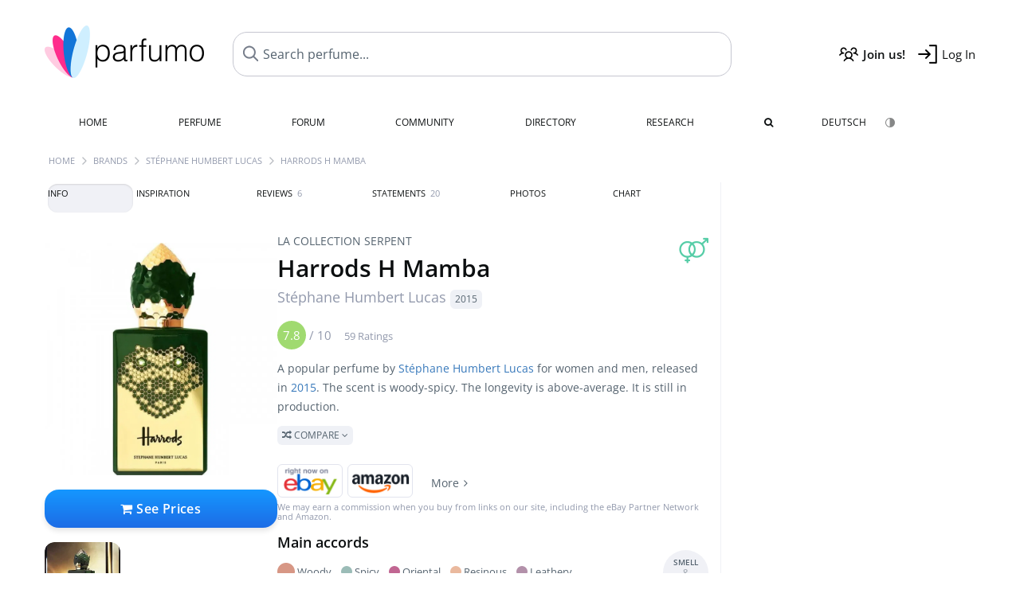

--- FILE ---
content_type: text/html; charset=UTF-8
request_url: https://www.parfumo.com/Perfumes/Stephane_Humbert_Lucas/harrods-h-mamba
body_size: 25451
content:

<!DOCTYPE html>

<html lang="en">

	<head>
		
				<meta name="google-site-verification" content="zxJUhAYvkrWKUiYnD8mz27WHweO2nORrD06ONz9gECs">		<meta name="p:domain_verify" content="79c9b1baaf16bed67e4ba17dde6eee91"/>
		<meta name="fo-verify" content="48fe1994-cec3-46d7-8168-e8f1a7f889ef">
		<meta charset="utf-8">
				<meta name="viewport" content="width=device-width, initial-scale=1.0, viewport-fit=cover">
		<meta name="description" content="La Collection Serpent | Harrods H Mamba Stéphane Humbert Lucas:  Popular  woody-spicy fragrance from 2015 ✓ Honest reviews & how it smells like » Discover more">
<meta name="keywords" content="Harrods H Mamba, Stéphane Humbert Lucas, Stéphane Humbert Lucas, Perfumes, Scents, Reviews, Test Report, Comments, Rating, Description, Perfumer">
<link rel="alternate" hreflang="en" href="https://www.parfumo.com/Perfumes/Stephane_Humbert_Lucas/harrods-h-mamba">
<link rel="alternate" hreflang="de" href="https://www.parfumo.de/Parfums/Stephane_Humbert_Lucas/harrods-h-mamba">
<meta property="og:title" content="Harrods H Mamba by Stéphane Humbert Lucas">
<meta property="og:url" content="https://www.parfumo.com/Perfumes/Stephane_Humbert_Lucas/harrods-h-mamba">
	<meta property="og:image" content="https://media.parfumo.com/perfume_social/68/68a4ce-harrods-h-mamba-stephane-humbert-lucas_1200.jpg?format=jpg&quality=90">
<meta property="og:description" content="A popular perfume by Stéphane Humbert Lucas for women and men, released in 2015. The scent is woody-spicy. The longevity is above-average. It is still i...">
<meta property="fb:app_id" content="579271048801671">
<meta property="og:site_name" content="Parfumo">				<meta name="theme-color" content="#f0f1f6">				<link rel="preload" href="https://assets.parfumo.de/css/_style_defer10800.css" as="style" onload="this.onload=null;this.rel='stylesheet'">
<noscript><link rel="https://assets.parfumo.de/css/_style_defer10800.css" href="styles.css"></noscript>
<link rel="stylesheet" href="https://assets.parfumo.de/css/_style10800.css">


		<link rel="apple-touch-icon" sizes="57x57" href="https://images.parfumo.de/favi/apple-icon-57x57.png">
<link rel="apple-touch-icon" sizes="60x60" href="https://images.parfumo.de/favi/apple-icon-60x60.png">
<link rel="apple-touch-icon" sizes="72x72" href="https://images.parfumo.de/favi/apple-icon-72x72.png">
<link rel="apple-touch-icon" sizes="76x76" href="https://images.parfumo.de/favi/apple-icon-76x76.png">
<link rel="apple-touch-icon" sizes="114x114" href="https://images.parfumo.de/favi/apple-icon-114x114.png">
<link rel="apple-touch-icon" sizes="120x120" href="https://images.parfumo.de/favi/apple-icon-120x120.png">
<link rel="apple-touch-icon" sizes="144x144" href="https://images.parfumo.de/favi/apple-icon-144x144.png">
<link rel="apple-touch-icon" sizes="152x152" href="https://images.parfumo.de/favi/apple-icon-152x152.png">
<link rel="apple-touch-icon" sizes="180x180" href="https://images.parfumo.de/favi/apple-icon-180x180.png">
<link rel="icon" type="image/png" sizes="192x192"  href="https://images.parfumo.de/favi/android-icon-192x192.png">
<link rel="icon" type="image/png" sizes="32x32" href="https://images.parfumo.de/favi/favicon-32x32.png">
<link rel="icon" type="image/png" sizes="96x96" href="https://images.parfumo.de/favi/favicon-96x96.png">
<link rel="icon" type="image/png" sizes="16x16" href="https://images.parfumo.de/favi/favicon-16x16.png">
<meta name="msapplication-TileColor" content="#ffffff">
<meta name="msapplication-TileImage" content="https://images.parfumo.de/favi/ms-icon-144x144.png">
<meta name="theme-color" content="#ffffff">	
		<script>
	function _typeof(t) {
		return (_typeof = "function" == typeof Symbol && "symbol" == typeof Symbol.iterator ? function(t) {
			return typeof t
		} : function(t) {
			return t && "function" == typeof Symbol && t.constructor === Symbol && t !== Symbol.prototype ? "symbol" : typeof t
		})(t)
	}! function() {
		for (var t, e, o = [], n = window, r = n; r;) {
			try {
				if (r.frames.__tcfapiLocator) {
					t = r;
					break
				}
			} catch (t) {}
			if (r === n.top) break;
			r = n.parent
		}
		t || (function t() {
			var e = n.document,
				o = !!n.frames.__tcfapiLocator;
			if (!o)
				if (e.body) {
					var r = e.createElement("iframe");
					r.style.cssText = "display:none", r.name = "__tcfapiLocator", e.body.appendChild(r)
				} else setTimeout(t, 5);
			return !o
		}(), n.__tcfapi = function() {
			for (var t = arguments.length, n = new Array(t), r = 0; r < t; r++) n[r] = arguments[r];
			if (!n.length) return o;
			"setGdprApplies" === n[0] ? n.length > 3 && 2 === parseInt(n[1], 10) && "boolean" == typeof n[3] && (e = n[3], "function" == typeof n[2] && n[2]("set", !0)) : "ping" === n[0] ? "function" == typeof n[2] && n[2]({
				gdprApplies: e,
				cmpLoaded: !1,
				cmpStatus: "stub"
			}) : o.push(n)
		}, n.addEventListener("message", (function(t) {
			var e = "string" == typeof t.data,
				o = {};
			if (e) try {
				o = JSON.parse(t.data)
			} catch (t) {} else o = t.data;
			var n = "object" === _typeof(o) ? o.__tcfapiCall : null;
			n && window.__tcfapi(n.command, n.version, (function(o, r) {
				var a = {
					__tcfapiReturn: {
						returnValue: o,
						success: r,
						callId: n.callId
					}
				};
				t && t.source && t.source.postMessage && t.source.postMessage(e ? JSON.stringify(a) : a, "*")
			}), n.parameter)
		}), !1))
	}();
</script>

<script>
	window._sp_queue = [];
	window._sp_ = {
		config: {
			accountId: 1061,
			baseEndpoint: 'https://cdn.privacy-mgmt.com',

			gdpr: {},
			events: {
				onMessageChoiceSelect: function() {
					console.log('[event] onMessageChoiceSelect', arguments);
				},
				onMessageReady: function() {
					console.log('[event] onMessageReady', arguments);
				},
				onMessageChoiceError: function() {
					console.log('[event] onMessageChoiceError', arguments);
				},
				onPrivacyManagerAction: function() {
					console.log('[event] onPrivacyManagerAction', arguments);
				},
				onPMCancel: function() {
					console.log('[event] onPMCancel', arguments);
				},
				onMessageReceiveData: function() {
					console.log('[event] onMessageReceiveData', arguments);
				},
				onSPPMObjectReady: function() {
					console.log('[event] onSPPMObjectReady', arguments);
				},
				onConsentReady: function(consentUUID, euconsent) {
					console.log('[event] onConsentReady', arguments);
				},
				onError: function() {
					console.log('[event] onError', arguments);
				},
			}
		}
	}
</script>
<script src="https://cdn.privacy-mgmt.com/unified/wrapperMessagingWithoutDetection.js" async></script>
<script>
	var uuSymplr, allCookiesSymplr = document.cookie.split(";").map((e => e.split("="))).reduce(((e, [i, o]) => ({
		...e,
		[i.trim()]: decodeURIComponent(o)
	})), {});

	function createCookieSymplr(e, i) {
		var o = e;
		if (void 0 === (uuSymplr = allCookiesSymplr.uniqueUser)) {
			let e = (Date.now() + window.navigator.userAgent + websiteSymplr).toString();
			uuSymplr = sha256(e), document.cookie = `uniqueUser=${uuSymplr};max-age=31536000;path=/;SameSite=Strict; Secure`
		}
		if (o) {
			var u = allCookiesSymplr.uniqueUserLi;
			void 0 === u && (u = sha256(i), document.cookie = `uniqueUserLi=${u};max-age=31536000;path=/;SameSite=Strict; Secure`), uuSymplr = u
		} else document.cookie = "uniqueUserLi=; max-age=0"
	}
</script>

	<script>
		var dataLayer = [];
		dataLayer.push({
			'seite': 'parfumo.com'
		});
		dataLayer.push({
			'ads': 'true'
		});
					dataLayer.push({
				'video': 'false'
			});
							if (window.innerWidth <= 450) {
				dataLayer.push({
					'sonderanzeigen': 'false'
				});
			} else {
				dataLayer.push({
					'sonderanzeigen': 'false'
				});
			}
					</script>
	<script async src="https://cdns.symplr.de/parfumo.com/parfumo.js"></script>

							<script async src="https://www.googletagmanager.com/gtag/js?id=G-47SHE0CVWT"></script>
		<script>
			window.dataLayer = window.dataLayer || [];
			function gtag() {
				dataLayer.push(arguments);
			}
			gtag('js', new Date());
			gtag('config', 'G-47SHE0CVWT');
		</script>
	
				<title>Harrods H Mamba by Stéphane Humbert Lucas » Reviews & Perfume Facts</title>
			</head>

<body>

<div id="disable_div"></div>


	<div class="header-wrapper">
		<header>
			<div class="header-v2" id="page-top">

	<div class="pre-nav flex">

		<div class="left">
			<div class="logo-holder-v2" itemscope itemtype="https://schema.org/Organization">
				<a href="https://www.parfumo.com" itemprop="url"><img src="https://images.parfumo.de/logos/logo.png" class="logo-v2" alt="Parfumo - the Perfume Community" itemprop="logo"></a>
			</div>
		</div>
		<!-- end left -->

		<div id="search-top" class="middle search hide-mobile">
			<form action="https://www.parfumo.com/s_perfumes_x.php" method="get" class="form-s-ext">
				<input type="hidden" name="in" value="1">
				<div class="search-top-a">
					<input id="s_top" class="action-livesearch" data-wearing-perfume-id="0" name="filter" type="text" value="" spellcheck="false" autocomplete="off" placeholder="Search perfume..." aria-label="Search perfume..."><button type="submit" class="btn-s-ext"><i class="fa fa-angle-right"></i></button>
				</div>
			</form>
			<div id="livesearch"></div>
		</div>
		<!-- end middle -->

		<div class="right">
			<div class="header-icons flex">
				<div class="icon search pointer" onclick="toggleSearch()"></div>
				<div class="icon login-reg register pointer"><a href="https://www.parfumo.com/account/register" class="black"><span class="bold">Join us!</span></a></div>
				<div id="login-btn" class="icon login-reg login pointer black"><span>Log In</span></div>
				<div id="sb-btn" class="icon sb pointer"></div>
			</div>
		</div>
		<!-- end right -->

	</div>
	<!-- end pre-nav -->

	<div class="nav-container">
		<nav class="navi">
			<a href="https://www.parfumo.com" class="">Home</a>
			<a href="https://www.parfumo.com/Perfumes" class="">Perfume</a>
			<a href="https://www.parfumo.com/forums" class="">Forum</a>
			<a href="https://www.parfumo.com/Community" class="">Community</a>
			<a href="https://www.parfumo.com/Brands" class="">Directory</a>
			<a href="https://www.parfumo.com/fdb" class="research" title="Research">Research</a>
			<a href="https://www.parfumo.com/search?show_search=1" class=""><i class="fa fa-search" title="Advanced Search"></i></a>
			<div>
				<a href="https://www.parfumo.de/Parfums/Stephane_Humbert_Lucas/harrods-h-mamba" class="secondary">Deutsch</a>
				<a href="#" class="action_darkmode secondary" title="Dark Mode"><img src="https://images.parfumo.de/nav_darkmode.png" alt="Dark Mode" class="navi_icon"><span class="hide-desktop"> Dark</span></a>
	</div>
		</nav>
	</div>
</div>

<div class="nav-bottom cb"></div>

<div class="login-container grey-box mt-0-5 hide">
	<div class="login-container-form">
		<div class="text-lg bold mt-2 mb-1">Log in</div>
		<form action="https://www.parfumo.com/board/login.php" method="post">
			<input type="hidden" name="autologin" value="checked">
			<input type="hidden" name="login" value="Login">
			<input type="hidden" name="redirect" value="">			<div class="pb-1">
				<input type="text" placeholder="Username" name="username" id="username" class="uk-input"><br>
				<input type="password" placeholder="Password" name="password" id="password" class="uk-input" style="margin-top: 4px;"><br>
				<button class="pbtn pbtn-blue login-btn w-100 mt-1" type="submit">Log In</button>
				<div class="cb"></div>
				<div class="mt-1"><a href="https://www.parfumo.com/account/password_forgot">Forgot your Password?</a></div>
				<div class="mt-1"><a href=" https://www.parfumo.com/account/register">Create new account</a></div>
			</div>
		</form>
	</div>
</div>
<div class="nav-bottom cb"></div>
		</header>
	</div>

			<div class="bc_wrapper"><div id="bc_holder" class="flex w-100"><div class="bc_link"><a href="https://www.parfumo.com">Home</a></div><div class="bc_sep"></div><div class="bc_link"><a href="https://www.parfumo.com/Brands">Brands</a></div><div class="bc_sep"></div><div class="bc_link"><a href="https://www.parfumo.com/Perfumes/Stephane_Humbert_Lucas">Stéphane Humbert Lucas</a></div><div class="bc_sep"></div><div class="bc_link">Harrods H Mamba</div></div></div>
	
	<div class="body-wrapper w-100">

		<div class="page-wrapper">
<div class="content_wrapper">

	<div class="main">
		<div class="ptabs-container ptabs-pd ptabs-nowrap ptabs-force-scroll ptabs-scrollable mb-2"><button class="scroll-button-l">&#xf104;</button><div class="fade-left"></div><nav class="flex ptabs "><div class="active action_order_pd" data-order="1,2,3,4,5,6,7,8"><span>Info</span></div><div class="action_order_pd" data-order="2,1,3,4,5,6,7,8"><span>Inspiration</span></div><div class="action_order_pd action_tab_reviews" data-order="3,1,2,4,5,6,7,8"><span>Reviews <span class="ptab-cnt text-3xs lightgrey">6</span></span></div><div class="action_order_pd action_tab_statements" data-order="4,1,2,3,5,6,7,8"><span>Statements <span class="ptab-cnt text-3xs lightgrey">20</span></span></div><div class="action_order_pd action_tab_photos" data-order="7,1,2,3,4,5,6,8"><span>Photos</span></div><div class="action_order_pd action_order_classification" data-order="5,1,2,3,4,6,7,8"><span>Chart</span></div></nav><div class="fade-right"></div><button class="scroll-button-r">&#xf105;</button></div>
<div class="mb-3" itemscope itemtype="http://schema.org/Product" >
	<div id="pd_order">

		<div id="pd_inf" class="pd_order" data-index="1">

			<main>
	
	<div class="perfume-details-layout">
		<div class="p_images_section">
				<div class="p_image_wrapper">
		<div id="p_image_holder" class="text-center">

																<a href="https://media.parfumo.com/perfumes/68/68a4ce-harrods-h-mamba-stephane-humbert-lucas_1200.jpg?width=720&aspect_ratio=1:1" class="p_img">						<img src="https://media.parfumo.com/perfumes/68/68a4ce-harrods-h-mamba-stephane-humbert-lucas_1200.jpg?width=720&aspect_ratio=1:1" alt="Harrods H Mamba by Stéphane Humbert Lucas" title="Harrods H Mamba by Stéphane Humbert Lucas" class="p-main-img" fetchpriority="high" itemprop="image">
						</a>												
						
			<div class="comp_pr_box">
																						<a href="https://www.parfumo.com/Perfumes/Stephane_Humbert_Lucas/harrods-h-mamba/prices?ref=cGRfZGVza3RvcA==&btn=vari1" class="comp_pr_btn comp_pr_btn_off1 pointer"><i class="fa fa-shopping-cart" aria-hidden="true"></i> See Prices</a>
																		</div>

		</div>

		<div class="comp_pr_box_mob">
			<div>
																						<a href="https://www.parfumo.com/Perfumes/Stephane_Humbert_Lucas/harrods-h-mamba/prices?ref=cGRfbW9iaWxl&btn=vari1" class="comp_pr_btn comp_pr_btn_off1 pointer"><i class="fa fa-shopping-cart" aria-hidden="true"></i> See Prices</a>
																		</div>
			<div>
						<div class="aff_images">
			

	<div class="btn_aff"><a href="https://www.ebay.com/sch/180345/i.html?_from=R40&_nkw=Stphane%2BHumbert%2BLucas%2BHarrods%2BH%2BMamba&mkcid=1&mkrid=711-53200-19255-0&siteid=0&campid=5337977657&toolid=20008&mkevt=1" rel="noopener" target="_blank"><img src="https://images.parfumo.de/affi/eb1_en.png" alt="Search" class="ea"></a></div>

	<div class="btn_aff"><a href="https://www.amazon.com/gp/search?ie=UTF8&tag=parfumrnet-20&linkCode=ur2&linkId=dd373524ed33d6512f03a03199f228a0&camp=1789&creative=9325&index=beauty&keywords=Stphane+Humbert+Lucas+Harrods+H+Mamba" rel="noopener" target="_blank"><img src="https://images.parfumo.de/affi/ama1.png" alt="" class="ea"></a></div>
							<a href="https://www.parfumo.com/Perfumes/Stephane_Humbert_Lucas/harrods-h-mamba/prices?ref=YmFy" class="btn_aff_more text-sm grey nowrap pointer">More <i class="fa fa-angle-right ml-0-5" aria-hidden="true"></i></a>		</div>
					<div class="lightgrey text-3xs">We may earn a commission when you buy from links on our site, including the eBay Partner Network and Amazon.</div>
					</div>
		</div>
		</div>

		
		<div id="prices" class="magic_modal"></div>

			<div class="p_imagery_holder w-100 size-normal">
							<a class="imagery_item" id="thumb100576" href="https://media.parfumo.com/perfume_imagery/24/24b9ad-harrods-h-mamba-stephane-humbert-lucas_1200.jpg" data-theid="100576" title="">
				<img src="https://media.parfumo.com/perfume_imagery/24/24b9ad-harrods-h-mamba-stephane-humbert-lucas_1200.jpg?width=170&aspect_ratio=1:1" alt="">
			</a>
			</div>
	
		</div>

		<div class="p_details_container">
			<div class="p_details_section">
				<div class="p_gender_big lightgreen fr pl-0-5 mt-0-5"><i class="fa fa-venus-mars"></i></div>				<div class="text-sm grey upper mb-0-5"><a href="https://www.parfumo.com/Perfumes/Stephane_Humbert_Lucas?col_id=2602" class="text-sm grey upper mb-0-5">La Collection Serpent</a></div><h1 class="p_name_h1" itemprop="name">Harrods H Mamba <span itemprop="brand" itemscope itemtype="http://schema.org/Brand"><span class="p_brand_name nobold"><a href="https://www.parfumo.com/Perfumes/Stephane_Humbert_Lucas" itemprop="url" class="lightgrey"><span itemprop="name">Stéphane Humbert Lucas</span></a> <a href="https://www.parfumo.com/Release_Years/2015" class="lightgrey"><span class="label_a">2015</span></a>  </span></span></h1>																							</div>

			<div class="p_details_section_second">
																										
			
							<div itemprop="aggregateRating" itemscope itemtype="http://schema.org/AggregateRating" class="lightgrey"><span itemprop="ratingValue" class="ratingvalue r7">7.8</span> / <span itemprop="bestRating" class="pr-1">10</span>
					<span class="text-xs"><span itemprop="ratingCount">59 Ratings</span>
						<meta itemprop="worstRating" content="0">
						<meta itemprop="reviewCount" content="6">
				</div>
			
			
			<div class="p_details_desc grey text-sm leading-6 mt-1 mb-2">
				<span itemprop="description">A popular perfume by <a href="https://www.parfumo.com/Perfumes/Stephane_Humbert_Lucas">Stéphane Humbert Lucas</a> for women and men, released in <a href="https://www.parfumo.com/Release_Years/2015">2015</a>. The scent is woody-spicy. The longevity is above-average. It is still in production.<br> <span class="p_compare label_a upper pointer mt-1" data-perfume-id="65386" data-perfume-name="Harrods H Mamba" data-brand-name="Stéphane Humbert Lucas" data-brand-url="Stephane_Humbert_Lucas" data-perfume-url="harrods-h-mamba"><i class="fa fa-random" aria-hidden="true"></i> Compare <i class="fa fa-angle-down" aria-hidden="true"></i></span</span>
			</div>

			<div id="comparison_search_container" class="mt-1 mb-1 hide">
				<div class="grey-box">
					<input type="text" id="comparison_search_input" class="uk-input" autocomplete="off" placeholder="Search perfume to compare..." onkeyup="showResultComparison(event)">

					<div id="comparison_suggestions" class="hide">
						<div class="text-2xs lightgrey upper mb-1 mt-2">Similar fragrances</div>
						<div id="comparison_sim_wrapper" class="comparison_sim_grid"></div>
					</div>

					<div class="ls_popup_wrap">
						<div class="ls_popup" id="comparison_search_results"></div>
					</div>
				</div>
			</div>

						<div class="ab_wrapper_mobile">
				<div class="ab_holder_mobile">
					<div class="mt-2 mb-3"><div class="" id="parfumo_medium_rectangle_2"></div></div>				</div>
			</div>

			<div class="aff-bar-desktop mt-1 mb-1">
											<div class="aff_images">
			

	<div class="btn_aff"><a href="https://www.ebay.com/sch/180345/i.html?_from=R40&_nkw=Stphane%2BHumbert%2BLucas%2BHarrods%2BH%2BMamba&mkcid=1&mkrid=711-53200-19255-0&siteid=0&campid=5337977657&toolid=20008&mkevt=1" rel="noopener" target="_blank"><img src="https://images.parfumo.de/affi/eb1_en.png" alt="Search" class="ea"></a></div>

	<div class="btn_aff"><a href="https://www.amazon.com/gp/search?ie=UTF8&tag=parfumrnet-20&linkCode=ur2&linkId=dd373524ed33d6512f03a03199f228a0&camp=1789&creative=9325&index=beauty&keywords=Stphane+Humbert+Lucas+Harrods+H+Mamba" rel="noopener" target="_blank"><img src="https://images.parfumo.de/affi/ama1.png" alt="" class="ea"></a></div>
							<a href="https://www.parfumo.com/Perfumes/Stephane_Humbert_Lucas/harrods-h-mamba/prices?ref=YmFy" class="btn_aff_more text-sm grey nowrap pointer">More <i class="fa fa-angle-right ml-0-5" aria-hidden="true"></i></a>		</div>
					<div class="lightgrey text-3xs">We may earn a commission when you buy from links on our site, including the eBay Partner Network and Amazon.</div>
									</div>

			
	<div class="flex flex-space-between">
		<div>
			<h2 class="action_order_pd text-lg bold mb-1 pointer" data-order="5,1,2,3,4,6,7">Main accords</h2>
			<div class="mb-3 pointer">
				<span class="action_order_pd flex flex-wrap" data-order="5,1,2,3,4,6,7"><div class="s-circle-container mb-0-5"><div class="s-circle s-circle_l zoom-in" style="background: #d79785"></div><div class="text-xs grey">Woody</div></div><div class="s-circle-container mb-0-5"><div class="s-circle s-circle_m zoom-in" style="background: #9bbcb7"></div><div class="text-xs grey">Spicy</div></div><div class="s-circle-container mb-0-5"><div class="s-circle s-circle_m zoom-in" style="background: #c16692"></div><div class="text-xs grey">Oriental</div></div><div class="s-circle-container mb-0-5"><div class="s-circle s-circle_m zoom-in" style="background: #eab99e"></div><div class="text-xs grey">Resinous</div></div><div class="s-circle-container mb-0-5"><div class="s-circle s-circle_m zoom-in" style="background: #b391aa"></div><div class="text-xs grey">Leathery</div></div></span>
			</div>
		</div>
					<div class="action_smell smell_it_container">
				<button class="smell_it flex pointer">
					<div class="smell_it_text">
						<span class="smell_it_line bold">SMELL</span>
						<span class="smell_it_line smell_it_ampersand text-sm opacity-50 nobold">&amp;</span>
						<span class="smell_it_line bold">FEEL <i class="fa fa-angle-right"></i></span>
					</div>
				</button>
			</div>
			</div>

	<div class="flex vm mb-1">
		<h2 class="text-lg bold">Fragrance Pyramid</h2>
	</div>
	<div class="notes_list mb-2">
													<div class="pyramid_block nb_t w-100 mt-2">
					<div class="left text-sm upper grey vt nowrap">
						<img src="https://images.parfumo.de/pyr_top.png" alt="Top Notes" class="pyramid-icon"> Top Notes					</div>
					<div class="right"><span class="clickable_note_img notefont3" data-nt="t" data-n_id="2097"><span class="nowrap pointer"><img src="https://media.parfumo.com/notes/b0/b0_527bd65706ff197457f2fe1931f50e57fee2419f_1200.jpg?width=46&aspect_ratio=1:1" alt="Osmanthus" loading="lazy" class="np np3">Osmanthus</span></span> </div>
				</div>
												<div class="pyramid_block nb_m w-100 mt-2">
					<div class="left text-sm upper grey vt nowrap">
						<img src="https://images.parfumo.de/pyr_middle.png" alt="Heart Notes" class="pyramid-icon"> Heart Notes					</div>
					<div class="right"><span class="clickable_note_img notefont5" data-nt="m" data-n_id="72"><span class="nowrap pointer"><img src="https://media.parfumo.com/notes/eb/eb_aeb26be1d940fe7a385982b012d783ca92ade00f_1200.jpg?width=50&aspect_ratio=1:1" alt="Amber" loading="lazy" class="np np5">Amber</span></span> <span class="clickable_note_img notefont3" data-nt="m" data-n_id="1192"><span class="nowrap pointer"><img src="https://media.parfumo.com/notes/5c/5c_81f7c46180540dccfe100344ce4374ac95b7dd31_1200.jpg?width=46&aspect_ratio=1:1" alt="Orris root" loading="lazy" class="np np3">Orris root</span></span> </div>
				</div>
												<div class="pyramid_block nb_b w-100 mt-2">
					<div class="left text-sm upper grey vt nowrap">
						<img src="https://images.parfumo.de/pyr_base.png" alt="Base Notes" class="pyramid-icon"> Base Notes					</div>
					<div class="right"><span class="clickable_note_img notefont5" data-nt="b" data-n_id="1537"><span class="nowrap pointer"><img src="https://media.parfumo.com/notes/81/81_5bd1b07fd9dddf71b986dc47f2017ef37fb318b6_1200.jpg?width=50&aspect_ratio=1:1" alt="Leather" loading="lazy" class="np np5">Leather</span></span> <span class="clickable_note_img notefont3" data-nt="b" data-n_id="2106"><span class="nowrap pointer"><img src="https://media.parfumo.com/notes/ed/ed_e82cdf42638bafbe2cc7005b8c46d675f2f0c816_1200.jpg?width=46&aspect_ratio=1:1" alt="Oud" loading="lazy" class="np np3">Oud</span></span> <span class="clickable_note_img notefont1" data-nt="b" data-n_id="2692"><span class="nowrap pointer"><img src="https://media.parfumo.com/notes/de/de_eae8346c954c4c77355c2ff3b0c13d7e36880899_1200.jpg?width=44&aspect_ratio=1:1" alt="Styrax" loading="lazy" class="np np1">Styrax</span></span> </div>
				</div>
						</div>
	
			
		<h2 class="text-lg bold">
							Perfumer		</h2>

		<div class="w-100 mt-0-5 mb-3">

			
			<a href="https://www.parfumo.com/Perfumers/Stephane_Humbert_Lucas">Stéphane Humbert Lucas</a>		</div>
							
			<div class="text-lg bold mb-1">Ratings</div>
		<div class="flex flex-wrap">
	
		
			<div class="barfiller_element rating-details pointer" data-type="scent" data-color="blue" data-voting_distribution="eyIwIjowLCIxMCI6MCwiMjAiOjAsIjMwIjowLCI0MCI6MywiNTAiOjIsIjYwIjo1LCI3MCI6MTcsIjgwIjoxOSwiOTAiOjcsIjEwMCI6Nn0=" data-total_votings="77.712" data-p_id="65386" data-h="ada391f021ef598a1a26696944ac3a1e" data-block="1">
				<div class="text-xs upper blue">Scent</div>
									<div id="bar" class="barfiller barfillerbg_color">
						<span style="opacity:0.98" class="fill barfiller_color_scent" data-percentage="77.712"></span>
						<div class="w-100 nowrap">
							<span class="pr-0-5 text-lg bold blue">7.8</span><span class="lightgrey text-2xs upper">59 Ratings</span>
							<i class="fa fa-angle-down text-lg lightgrey fr" aria-hidden="true"></i>
						</div>
					</div>
							</div>
			
		
			<div class="barfiller_element rating-details pointer" data-type="durability" data-color="pink" data-voting_distribution="eyIwIjowLCIxMCI6MCwiMjAiOjAsIjMwIjowLCI0MCI6MCwiNTAiOjAsIjYwIjoxLCI3MCI6NCwiODAiOjIyLCI5MCI6MjEsIjEwMCI6NX0=" data-total_votings="84.717" data-p_id="65386" data-h="ada391f021ef598a1a26696944ac3a1e" data-block="2">
				<div class="text-xs upper pink">Longevity</div>
									<div id="bar_dur" class="barfiller barfillerbg_color_dur">
						<span style="opacity:1.05" class="fill barfiller_color_durability" data-percentage="84.717"></span>
						<div class="w-100 nowrap">
							<span class="pr-0-5 text-lg bold pink">8.5</span><span class="lightgrey text-2xs upper">53 Ratings</span>
							<i class="fa fa-angle-down text-lg lightgrey fr" aria-hidden="true"></i>
						</div>
					</div>
							</div>
			
		
			<div class="barfiller_element rating-details pointer" data-type="sillage" data-color="purple" data-voting_distribution="eyIwIjowLCIxMCI6MCwiMjAiOjAsIjMwIjowLCI0MCI6MCwiNTAiOjIsIjYwIjowLCI3MCI6MTAsIjgwIjozNSwiOTAiOjMsIjEwMCI6M30=" data-total_votings="78.679" data-p_id="65386" data-h="ada391f021ef598a1a26696944ac3a1e" data-block="3">
				<div class="text-xs upper purple">Sillage</div>
									<div id="bar_sillage" class="barfiller barfillerbg_color_sillage">
						<span style="opacity:0.99" class="fill barfiller_color_sillage" data-percentage="78.679"></span>
						<div class="w-100 nowrap">
							<span class="pr-0-5 text-lg bold purple">7.9</span><span class="lightgrey text-2xs upper">53 Ratings</span>
							<i class="fa fa-angle-down text-lg lightgrey fr" aria-hidden="true"></i>
						</div>
					</div>
							</div>
			
		
			<div class="barfiller_element rating-details pointer" data-type="bottle" data-color="green" data-voting_distribution="eyIwIjowLCIxMCI6MCwiMjAiOjAsIjMwIjoxLCI0MCI6MCwiNTAiOjAsIjYwIjoxLCI3MCI6NSwiODAiOjE5LCI5MCI6MTgsIjEwMCI6Mjh9" data-total_votings="88.681" data-p_id="65386" data-h="ada391f021ef598a1a26696944ac3a1e" data-block="4">
				<div class="text-xs upper green">Bottle</div>
									<div id="bar_bottle" class="barfiller barfillerbg_color_bottle">
						<span style="opacity:1.09" class="fill barfiller_color_bottle" data-percentage="88.681"></span>
						<div class="w-100 nowrap">
							<span class="pr-0-5 text-lg bold green">8.9</span><span class="lightgrey text-2xs upper">72 Ratings</span>
							<i class="fa fa-angle-down text-lg lightgrey fr" aria-hidden="true"></i>
						</div>
					</div>
							</div>
			
		
			<div class="barfiller_element rating-details pointer" data-type="pricing" data-color="grey" data-voting_distribution="eyIwIjowLCIxMCI6MCwiMjAiOjEsIjMwIjoxLCI0MCI6MiwiNTAiOjMsIjYwIjo4LCI3MCI6MywiODAiOjEsIjkwIjoxLCIxMDAiOjF9" data-total_votings="59.048" data-p_id="65386" data-h="ada391f021ef598a1a26696944ac3a1e" data-block="5">
				<div class="text-xs upper grey">Value for money</div>
									<div id="bar_pricing" class="barfiller barfillerbg_color_pricing">
						<span style="opacity:0.79" class="fill barfiller_color_pricing" data-percentage="59.048"></span>
						<div class="w-100 nowrap">
							<span class="pr-0-5 text-lg bold grey">5.9</span><span class="lightgrey text-2xs upper">21 Ratings</span>
							<i class="fa fa-angle-down text-lg lightgrey fr" aria-hidden="true"></i>
						</div>
					</div>
							</div>
			
	</div>
	

			<div class="lightgrey text-2xs leading-6">Submitted by <a href="https://www.parfumo.com/Users/Hermesh/Research" class="lightgrey">Hermesh</a> · last update on  01/21/2026.</div>
			<div class="mb-1">
				<span class="text-3xs lightgrey2 upper pointer" onclick="toggleResearchInfo(65386, 'ada391f021ef598a1a26696944ac3a1e')"><i class="fa fa-check-circle"></i> Source-backed & verified <i class="fa fa-angle-down arr-research-info"></i></span>
			</div>
			<div id="research_info_box" class="grey-box mb-1" style="display:none;"></div>

		</div>
		</div>
	</div>

	<div class="cb" id="edit"></div>

	
<div class="edition_holder additional_facts_holder rounded">
	<div class="p_box_infos">
		<div class="text-m bold mt-1">Interesting Facts</div>
							<div class="leading-7 mt-1">
									The fragrance is part of the <a href="https://www.parfumo.com/Perfumes/Stephane_Humbert_Lucas?col_id=2602">La Collection Serpent</a> collection.							</div>
			</div>
</div>		
</main>





							<div class="ptabs-container pd-nav ptabs-invert mt-1 mb-1"><nav class="flex ptabs "><div><a href="https://www.parfumo.com/action/dologin"><img src="https://images.parfumo.de/icon_collection_36.png" alt="Collection" class="ptab-image"> Collection</a></div><div><a href="https://www.parfumo.com/action/dologin"><img src="https://images.parfumo.de/icon_rate_36.png" alt="Rate" class="ptab-image"> Rate</a></div><div class="pd_inspiration" data-o="inspiration"><span><img src="https://images.parfumo.de/icon_inspiration_36.png" alt="Inspiration" class="ptab-image"> Inspiration</span></div><div><a href="https://www.parfumo.com/action/dologin"><img src="https://images.parfumo.de/icon_classify_36.png" alt="Classify" class="ptab-image"> Classify</a></div><div><a href="https://www.parfumo.com/action/dologin"><img src="https://images.parfumo.de/icon_notes_36.png" alt="Notes" class="ptab-image"> Notes</a></div><div><a href="https://www.parfumo.com/action/dologin"><img src="https://images.parfumo.de/icon_spray_2_36.png" alt="Tracker" class="ptab-image"> Tracker</a></div></nav></div>			
			
		</div>

					<div class="pd_order" data-index="2">
<div class="mt-3 pointer">
	<h2 class="text-2xl"><span class="hl_inspiration">Smells similar</span></h2>
	<div class="hl_inspiration_sub lightgrey mb-1">What the fragrance is similar to</div>
</div>

<div id="inspiration"></div>

<div class="ptabs-container ptabs-micros tabs-inspiration ptabs-scrollable mb-0-5"><button class="scroll-button-l">&#xf104;</button><div class="fade-left"></div><nav class="flex ptabs "><div class="active action_inspiration" data-type="similar" data-title="Smells similar" data-sub_title="What the fragrance is similar to"><span><img src="https://images.parfumo.de/icon_similar_36.png" alt="Similar" class="ptab-image"> Similar</span></div><div class="action_inspiration" data-type="layer" data-title="Good to layer" data-sub_title="What the fragrance goes well with"><span><img src="https://images.parfumo.de/icon_layer_36.png" alt="Layer" class="ptab-image"> Layer</span></div><div class="action_inspiration" data-type="tags" data-title="Associations" data-sub_title="What associations the fragrance evokes"><span><img src="https://images.parfumo.de/icon_tags_36.png" alt="Associations" class="ptab-image"> Associations</span></div></nav><div class="fade-right"></div><button class="scroll-button-r">&#xf105;</button></div>
<div id="inspiration_holder">
	<div class="ptabs-container ptabs-micro ptabs-nowrap ptabs-mobile-left mb-0-5"><nav class="flex ptabs "><div class="active action_similar" data-type="top"><span>Top</span></div><div class="action_similar_my" data-type="my"><a href="https://www.parfumo.com/action/dologin"><i class="fa fa-plus"></i> My suggestion</a></div></nav></div>

	<div id="sim_holder" class="grey-box mb-2">
		<div id="sim_wrapper" class="sim_grid">
			<div class="sim_item text-center mr-2 mt-0-5 pointer" data-p_id="65386" data-s_id="25869">
	<img src="https://media.parfumo.com/perfumes/71/71facb-black-gemstone-stephane-humbert-lucas_1200.jpg?width=120&aspect_ratio=1:1" alt="Black Gemstone by Stéphane Humbert Lucas" class="p_pic_similar circle" loading="lazy">
	<div class="barfiller barfiller_similar barfillerbg_color_similar">
		<span class="fill barfiller_color_similar" data-percentage="8.2"></span>
	</div>
	<div class="text-xs grey mt-0-5">Black Gemstone</div>
</div>					</div>
	</div>

	

</div>

</div>
							<div class="pd_order" data-index="3">
		
	<div id="reviews"></div>
	<div id="reviews_holder" class="mt-3 mb-3">
		<h2 class="text-2xl">Reviews</h2>
		<div class="lightgrey mb-1">
			6 in-depth fragrance descriptions		</div>

					<div class="ptabs-container ptabs-micro ptabs-scrollable"><button class="scroll-button-l">&#xf104;</button><div class="fade-left"></div><nav class="flex ptabs "><div class="active action_reviews_order" data-o="order_relevance_desc"><span>Popular</span></div><div class="action_reviews_order" data-o="order_date_desc"><span>Latest</span></div><div class="action_reviews_order" data-o="order_date_asc"><span>Oldest</span></div><div class="action_reviews_order" data-o="order_scent_desc"><span>Positive</span></div><div class="action_reviews_order" data-o="order_scent_asc"><span>Negative</span></div><div class="action_reviews_order" data-o="order_replies_desc"><span>Comments</span></div><div class="action_reviews_order" data-o="order_female"><span><i class="fa fa-venus pink"></i> </span></div><div class="action_reviews_order" data-o="order_male"><span><i class="fa fa-mars blue"></i> </span></div></nav><div class="fade-right"></div><button class="scroll-button-r">&#xf105;</button></div>		
		<div id="reviews_holder_reviews">
			
<article class="review review_article_368863 rounded" itemprop="review" itemscope itemtype="http://schema.org/Review">
	<div class="review_header flex" id="review_368863">

		<div class="text-sm lightgrey grey" itemprop="datePublished" content="2024-06-27">06/27/2024</div>

		
			<a href="https://www.parfumo.com/Perfumes/Stephane_Humbert_Lucas/harrods-h-mamba/reviews/368863">
		<div class="voting-nrs voting-nrs-reviews pointer">

		
							<span class="voting-icon-nr" itemprop="reviewRating" itemscope itemtype="http://schema.org/Rating">
					<meta itemprop="worstRating" content="0">
					<meta itemprop="bestRating" content="10">
					<meta itemprop="ratingValue" content="8.5">
					<span class="nr blue">8.5</span>Scent				</span>
			
			<span class="voting-icon-nr">
					<span class="nr red">9</span>Longevity				</span>
			
			<span class="voting-icon-nr">
					<span class="nr purple">8</span>Sillage				</span>
			
						</div>
			</a>
	
	</div>

	<div class="flex pl-1 pr-1">

		<a href="https://www.parfumo.com/Users/Ninamariah" class="review_user_photo" rel="nofollow"><img src="https://media.parfumo.com/user_photo/08/08_6ccc2b5e6253733e52045fa5592a8e3f043f71a4_1000.jpg?width=200&aspect_ratio=1:1" alt="Ninamariah" loading="lazy" class="circle"><br>
			<span itemprop="author" itemscope itemtype="https://schema.org/Person"><span itemprop="name">Ninamariah</span></span> <i class="fa fa-venus pink"></i><br><span class="text-xs lightgrey">311 Reviews</span></a>

		<div class="review_text">

			
			<a href="https://www.parfumo.com/Users/Ninamariah" class="review_user_photo_sm"><img src="https://media.parfumo.com/user_photo/08/08_6ccc2b5e6253733e52045fa5592a8e3f043f71a4_1000.jpg?width=120&aspect_ratio=1:1" alt="Ninamariah" class="circle" loading="lazy"><br>Ninamariah <i class="fa fa-venus pink"></i></a>

			<div class="mb-0-5">
												<span class="lightgrey nowrap " id="awards_368863">
					<i class="fa fa-trophy"></i> <span id="nr_awards_368863">1</span>
				</span>&nbsp;
			</div>

			<div class="text-lg bold"><span itemprop="name" id="r_title_368863">The king of Snake Collection</span></div>
			<div class="mt-1" itemprop="reviewBody">
				<div class="leading-7" id="r_text_368863">
										STÉPHANE HUMBERT LUCAS <br />
Harrods H Mamba 2015<br />
La Collection Serpent<br />
Unisex, leaning masculine<br /><br />
This masterfully blended perfume is the most unique one, “King” imo in this so called Snake Collection. <br /><br />
It has a similar juxtaposition of notes as Soleil De Jeddah OG has, both totally different scents though. Those juices are as well maybe one of the most artistic ones from SHL’s perfumes, at least what I have tried so far.<br /><br />
If I would describe this scent: I get the feeling of the burning sand in the heat of the dessert and this snake is there.<br /><br />
H Mamba opens up with Osmanthus which brings soft and sensual leathery feeling together with hints of Apricot and all that supports the leather note in the woody base. The opening fades away but the scent doesn’t change so much since it has same nuances from the start which you can find from the dry down. H Mamba is a warm and somewhat dry resinous scent with earthy vibe and there is all the notes which monsieur Lucas does the best: Amber, Iris (OrrisI Root) and balsamic notes - in this case Styrax. There is Leather and Oud in the base notes but those are not that evident, they give the body and richness to this mesmerising blend. As I’m a lover of those two notes I would say that this is quite safe but as a whole composition this not safe anymore - it’s so special. It needs a certain kind of mood to wear it. You can definitely detect a Leather if you are not so used to it but Oud is really tamed and not animalic in any kind of way. Anyway this is really well blended and no single note is standing above the others.<br /><br />
Longevity of this perfume is really good. I recommend to sample this first as I emphasise how unique this fragrance is but if you like SHL’s DNA and leather just go for it, your decision of course.<br />
The only reason for voting score down is wearability. This is very artistic and it's not so easy to wear. <br /><br />
As you can see, this is not complex what comes to the notes but those has been ingeniously put together and the blend is brilliant.<br /><br />
Thank you for reading, I hope you liked my review and it was helpful.<br /><br />
I would appreciate if you follow me on my <br />
IG and/or YouTube (English subtitles available): <br />
@ninamariahperfumes				</div>
									<div class="text-xs lightgrey mt-2 mb-1">Updated on 11/25/2025</div>
							</div>

			
									
<div id="comments-reviews-368863" ></div>

	<div class="blue pointer mt-1 mb-2" id="comments-dropdown-reviews-368863">
		<span class="comments_nr_wrapper_reviews_368863 hide"><span class="comments_nr_reviews_368863">0 Comments</span> <i class="fa fa-angle-down arr_reviews_368863"></i></span>
	</div>

	<div id="comments-holder-reviews-368863"  class="hide" ></div>




		</div>
	</div>

	<span itemprop="publisher" itemscope itemtype="https://schema.org/Organization">
		<meta itemprop="name" content="Parfumo">
	</span>

</article>						<div class="mt-1 mb-1"><div class="" id="parfumo_comment_1"></div></div>					
					
					
				
<article class="review review_article_528508 rounded" itemprop="review" itemscope itemtype="http://schema.org/Review">
	<div class="review_header flex" id="review_528508">

		<div class="text-sm lightgrey grey" itemprop="datePublished" content="2025-08-15">08/15/2025</div>

		
			<a href="https://www.parfumo.com/Perfumes/Stephane_Humbert_Lucas/harrods-h-mamba/reviews/528508">
		<div class="voting-nrs voting-nrs-reviews pointer">

		
							<span class="voting-icon-nr" itemprop="reviewRating" itemscope itemtype="http://schema.org/Rating">
					<meta itemprop="worstRating" content="0">
					<meta itemprop="bestRating" content="10">
					<meta itemprop="ratingValue" content="8.0">
					<span class="nr blue">8</span>Scent				</span>
			
			<span class="voting-icon-nr">
					<span class="nr red">9</span>Longevity				</span>
			
			<span class="voting-icon-nr">
					<span class="nr purple">8</span>Sillage				</span>
			
						</div>
			</a>
	
	</div>

	<div class="flex pl-1 pr-1">

		<a href="https://www.parfumo.com/Users/Berkanlenck" class="review_user_photo" rel="nofollow"><img src="https://media.parfumo.com/user_photo/da/da_f03b4a06ef2885a5d3cb2f730937d8940e304ab5_1000.jpg?width=200&aspect_ratio=1:1" alt="Berkanlenck" loading="lazy" class="circle"><br>
			<span itemprop="author" itemscope itemtype="https://schema.org/Person"><span itemprop="name">Berkanlenck</span></span> <i class="fa fa-mars blue"></i><br><span class="text-xs lightgrey">145 Reviews</span></a>

		<div class="review_text">

							<div class="mb-1 text-2xs lightgrey">
					<i class="fa fa-globe" aria-hidden="true"></i> Translated · <span class="action_toggle_review_translation link_l_o_528508 pointer" data-review_id="528508" data-lang="" data-h="289445035cac6566578c38d5a23d5aed">Show original</span><span class="action_toggle_review_translation link_l_t_528508 hide pointer" data-review_id="528508" data-lang="en" data-h="289445035cac6566578c38d5a23d5aed">Show translation</span>
				</div>
			
			<a href="https://www.parfumo.com/Users/Berkanlenck" class="review_user_photo_sm"><img src="https://media.parfumo.com/user_photo/da/da_f03b4a06ef2885a5d3cb2f730937d8940e304ab5_1000.jpg?width=120&aspect_ratio=1:1" alt="Berkanlenck" class="circle" loading="lazy"><br>Berkanlenck <i class="fa fa-mars blue"></i></a>

			<div class="mb-0-5">
								<span class="useful_desc_2 text-2xs upper gradient_parfumo pr-0-5"><i class="fa fa-star" aria-hidden="true"></i> Top Review</span>				<span class="lightgrey nowrap " id="awards_528508">
					<i class="fa fa-trophy"></i> <span id="nr_awards_528508">17</span>
				</span>&nbsp;
			</div>

			<div class="text-lg bold"><span itemprop="name" id="r_title_528508">It's Getting Exciting</span></div>
			<div class="mt-1" itemprop="reviewBody">
				<div class="leading-7" id="r_text_528508">
										It was one of those nights when the streets of London seemed enchanted by an invisible hand. The lanterns cast a warm, amber light that made the cobblestones shine like liquid gold. He walked slowly through the empty alleys, and with each step, a scent rose that was unlike anything he knew: soft, almost sweet, yet dark and mysterious.<br /><br />
Osmanthus, peach, and a hint of vanilla wafted like fleeting memories of distant summer evenings. But beneath it lay a deep, balsamic warmth of amber, oud, and leather like the whispering echo of past stories that only the night can tell. Each breath was a dance between light and shadow, between warmth and cool mystique.<br /><br />
He paused in a side street. There she stood, wrapped in a black dress that carried the scent of styrax and smoke. Her eyes sparkled in the glow of the lanterns, and as she reached out her hand to him, he knew he could not resist. The scent connected them, like an invisible bond of velvet and fire, turning every movement into a secret ritual.<br /><br />
Time seemed to stand still as the city around them breathed, lived, and whispered. H Mamba was not just a fragrance; it was the night itself, captured in a single, unforgettable moment. A moment that would change him, reminding him that beauty often lies in the shadows and that true elegance never has to be loud.				</div>
							</div>

			
									
<div id="comments-reviews-528508" ></div>

	<div class="blue pointer mt-1 mb-2" id="comments-dropdown-reviews-528508">
		<span class="comments_nr_wrapper_reviews_528508 hide"><span class="comments_nr_reviews_528508">0 Comments</span> <i class="fa fa-angle-down arr_reviews_528508"></i></span>
	</div>

	<div id="comments-holder-reviews-528508"  class="hide" ></div>




		</div>
	</div>

	<span itemprop="publisher" itemscope itemtype="https://schema.org/Organization">
		<meta itemprop="name" content="Parfumo">
	</span>

</article>
					
					
				
<article class="review review_article_110953 rounded" itemprop="review" itemscope itemtype="http://schema.org/Review">
	<div class="review_header flex" id="review_110953">

		<div class="text-sm lightgrey grey" itemprop="datePublished" content="2018-11-18">11/18/2018</div>

		
			<a href="https://www.parfumo.com/Perfumes/Stephane_Humbert_Lucas/harrods-h-mamba/reviews/110953">
		<div class="voting-nrs voting-nrs-reviews pointer">

		
							<span class="voting-icon-nr" itemprop="reviewRating" itemscope itemtype="http://schema.org/Rating">
					<meta itemprop="worstRating" content="0">
					<meta itemprop="bestRating" content="10">
					<meta itemprop="ratingValue" content="8.5">
					<span class="nr blue">8.5</span>Scent				</span>
			
			<span class="voting-icon-nr">
					<span class="nr red">9</span>Longevity				</span>
			
			<span class="voting-icon-nr">
					<span class="nr purple">8</span>Sillage				</span>
			
						</div>
			</a>
	
	</div>

	<div class="flex pl-1 pr-1">

		<a href="https://www.parfumo.com/Users/Serenissima" class="review_user_photo" rel="nofollow"><img src="https://media.parfumo.com/user_photo/a0/a0_c5cf24a380bd802fccd72bc0a744b1378d1fafef_1000.jpg?width=200&aspect_ratio=1:1" alt="Serenissima" loading="lazy" class="circle"><br>
			<span itemprop="author" itemscope itemtype="https://schema.org/Person"><span itemprop="name">Serenissima</span></span> <i class="fa fa-venus pink"></i><br><span class="text-xs lightgrey">1232 Reviews</span></a>

		<div class="review_text">

							<div class="mb-1 text-2xs lightgrey">
					<i class="fa fa-globe" aria-hidden="true"></i> Translated · <span class="action_toggle_review_translation link_l_o_110953 pointer" data-review_id="110953" data-lang="" data-h="42dd8742bf1fa1a1894b9801b8393eaa">Show original</span><span class="action_toggle_review_translation link_l_t_110953 hide pointer" data-review_id="110953" data-lang="en" data-h="42dd8742bf1fa1a1894b9801b8393eaa">Show translation</span>
				</div>
			
			<a href="https://www.parfumo.com/Users/Serenissima" class="review_user_photo_sm"><img src="https://media.parfumo.com/user_photo/a0/a0_c5cf24a380bd802fccd72bc0a744b1378d1fafef_1000.jpg?width=120&aspect_ratio=1:1" alt="Serenissima" class="circle" loading="lazy"><br>Serenissima <i class="fa fa-venus pink"></i></a>

			<div class="mb-0-5">
								<span class="useful_desc_2 text-2xs upper gradient_parfumo pr-0-5"><i class="fa fa-star" aria-hidden="true"></i> Top Review</span>				<span class="lightgrey nowrap " id="awards_110953">
					<i class="fa fa-trophy"></i> <span id="nr_awards_110953">14</span>
				</span>&nbsp;
			</div>

			<div class="text-lg bold"><span itemprop="name" id="r_title_110953">do we need it?</span></div>
			<div class="mt-1" itemprop="reviewBody">
				<div class="leading-7" id="r_text_110953">
										To answer this question right away: Of course, we don't "need" it!<br />
But it is absolutely beautiful!<br />
And long-lasting!<br />
And economical!<br />
And getting to know it is simply a pleasure!<br />
The decision is therefore up to each individual!<br /><br />
"Harrods" makes Styrax, this resin often used in incense, fully bloom for me (and that with my fish blood!).<br />
I always describe the typical Styrax aroma as: "Vanilla with a hint of grated clove and also grated nutmeg." <br />
Uniquely sweet, warm, and sensual in scent, but also with the motto: "If you like it, you like it!"<br /><br />
Here at "Harrods," Styrax explodes, putting all its power into the initial embrace.<br />
Thanks to this sympathetic carrier, my fear threshold regarding leather and oud is significantly lower from the start: both have already fully and robustly developed by the time I emerge from my "Styrax high." <br />
I haven't encountered such a harmoniously rounded fragrance composition that reveals itself to me from the base in a long time. Every fragrant mosaic piece fits perfectly in the place where it currently lies!<br />
Fragrance notes that are not at all my favorites captivate me right from the beginning and until the scent fades. But when does that happen?<br />
Slowly, Osmanthus, this quirky, slightly musty-smelling tea flower being, the picking result of just one night, dares to show itself.<br />
It has an interestingly dosed iris root and a lot of gold-spraying, smoky amber in tow!<br /><br />
Stéphane Humbert Lucas has once again created a work of art from just a few fragrance notes that fascinates!<br />
And it lasts for many hours: sprayed on in the evening instead of a nightgown, it is still there in the morning and even survives a long, far too warm comfort bath! <br />
No fragrance has managed that before! <br /><br />
In any case, browsing through the "to go" samples from my beloved Parfumista was worth it once again:<br />
"Harrods" is a magician, a seducer, and a very gallant companion!<br /><br />
I encounter a smart guy who might also become annoying.<br />
Like one of those admirers who enchant with their presence and spirit; whose clinginess could also turn into the opposite. <br />
The question that arises for me is also: "How do I get rid of this spirit that I summoned and that currently has a firm grip on me, if necessary?"<br />
Washing will surely help with laundry; but can I shed my skin? <br />
At the moment, we both still enjoy cuddling with each other; for how long ...<br /><br />
As with most fragrances from SHL, I am also thrilled by the ingenuity and the extreme allure that this mixture in the well-known bottle brings with it in "Harrods."<br />
But I wouldn't buy this great fragrance: I'm not talking about the price; rather, I know: it won't be long before we get on each other's nerves!<br />
A generous decanting is the better way; a path on which I will walk very devotedly for a while!<br /><br />
"Harrods" is - as one of my favorite authors would write here: a very fine little fabric!<br />
That would be all said!				</div>
							</div>

			
									
<div id="comments-reviews-110953" ></div>

	<div class="blue pointer mt-1 mb-2" id="comments-dropdown-reviews-110953">
		<span class="comments_nr_wrapper_reviews_110953"><span class="comments_nr_reviews_110953">8 Comments</span> <i class="fa fa-angle-down arr_reviews_110953"></i></span>
	</div>

	<div id="comments-holder-reviews-110953"  class="hide" ></div>




		</div>
	</div>

	<span itemprop="publisher" itemscope itemtype="https://schema.org/Organization">
		<meta itemprop="name" content="Parfumo">
	</span>

</article>
											<div class="mt-1 mb-1"><div class="" id="parfumo_comment_2"></div></div>					
					
				
<article class="review review_article_131540 rounded" itemprop="review" itemscope itemtype="http://schema.org/Review">
	<div class="review_header flex" id="review_131540">

		<div class="text-sm lightgrey grey" itemprop="datePublished" content="2020-09-14">09/14/2020</div>

		
			<a href="https://www.parfumo.com/Perfumes/Stephane_Humbert_Lucas/harrods-h-mamba/reviews/131540">
		<div class="voting-nrs voting-nrs-reviews pointer">

		
							<span class="voting-icon-nr" itemprop="reviewRating" itemscope itemtype="http://schema.org/Rating">
					<meta itemprop="worstRating" content="0">
					<meta itemprop="bestRating" content="10">
					<meta itemprop="ratingValue" content="8.0">
					<span class="nr blue">8</span>Scent				</span>
			
			<span class="voting-icon-nr">
					<span class="nr red">8</span>Longevity				</span>
			
			<span class="voting-icon-nr">
					<span class="nr purple">8</span>Sillage				</span>
			
						</div>
			</a>
	
	</div>

	<div class="flex pl-1 pr-1">

		<a href="https://www.parfumo.com/Users/DarkWinterCS" class="review_user_photo" rel="nofollow"><img src="https://media.parfumo.com/user_photo/f5/f5_b8794424f1b25ba7e4ae234725b98f587409beab_1000.jpg?width=200&aspect_ratio=1:1" alt="DarkWinterCS" loading="lazy" class="circle"><br>
			<span itemprop="author" itemscope itemtype="https://schema.org/Person"><span itemprop="name">DarkWinterCS</span></span> <i class="fa fa-mars blue"></i><br><span class="text-xs lightgrey">290 Reviews</span></a>

		<div class="review_text">

							<div class="mb-1 text-2xs lightgrey">
					<i class="fa fa-globe" aria-hidden="true"></i> Translated · <span class="action_toggle_review_translation link_l_o_131540 pointer" data-review_id="131540" data-lang="" data-h="3be86ed79d4da7f24fc658bc2c6e63b2">Show original</span><span class="action_toggle_review_translation link_l_t_131540 hide pointer" data-review_id="131540" data-lang="en" data-h="3be86ed79d4da7f24fc658bc2c6e63b2">Show translation</span>
				</div>
			
			<a href="https://www.parfumo.com/Users/DarkWinterCS" class="review_user_photo_sm"><img src="https://media.parfumo.com/user_photo/f5/f5_b8794424f1b25ba7e4ae234725b98f587409beab_1000.jpg?width=120&aspect_ratio=1:1" alt="DarkWinterCS" class="circle" loading="lazy"><br>DarkWinterCS <i class="fa fa-mars blue"></i></a>

			<div class="mb-0-5">
								<span class="useful_desc_1 text-2xs upper lightgrey pr-0-5"><i class="fa fa-star" aria-hidden="true"></i> Helpful Review</span>				<span class="lightgrey nowrap " id="awards_131540">
					<i class="fa fa-trophy"></i> <span id="nr_awards_131540">6</span>
				</span>&nbsp;
			</div>

			<div class="text-lg bold"><span itemprop="name" id="r_title_131540">Smoky-Brutal Crusades</span></div>
			<div class="mt-1" itemprop="reviewBody">
				<div class="leading-7" id="r_text_131540">
										I couldn't hide it. No matter how hard I tried to control myself, I couldn't hold back my enthusiasm. <br />
It has clearly happened to me. Stephane Humbert Lucas has captivated me with his inspiration and perfume artistry in one fell swoop. Those who follow me or read my comments often know which fragrance I'm talking about. Black Gemstone was and is more than just a scent for me; it is a story that envelops you and doesn't let you go from its dark claws. Since it quickly developed into my new signature scent, I want to remain loyal to this wonderful brand with my testing.<br /><br />
There are primarily three fragrances on the agenda that have piqued my curiosity through their presentation, as well as through comments and statements. First, we have Soleil de Jeddah, then Mortal Skin, and lastly this one, the Harrods I am reviewing today. The latter is probably the most difficult scent to organize, as hardly anyone has it in their collection (THANK YOU again to the donor), and on the other hand, it is far too expensive for a blind buy. Currently, it costs about 7.22 euros per ml with shipping from Harrods. <br /><br />
Since our passion for perfume can indeed get quite extravagant, one likes to test the bolder or significantly more expensive fragrances as well. <br /><br />
One thing I noticed again with this scent. The fragrances from Stephane Humbert Lucas always tell a wonderful story. Images are repeatedly projected in my mind, so I need quiet while testing to absorb everything in the right perception. While Black Gemstone was a dark and frightening experience, the story of Harrods is more at home in the Arabian nights. I feel that the brand wants to evoke something threatening with its fragrances. This scent also does not tell the good sides of the Arabic-oriental latitudes. <br /><br />
It is a story full of conflicts, violence, and intrigue. Reminiscent of the times of the Crusades when the crusaders attacked and besieged the neutral and supportive city of Damascus. <br />
You can mentally smell the fires, burning trees full of resin.<br />
The troops ride with their cleaned leather saddles and groomed horses towards the gates. <br />
In the air, you perceive the warming temperatures, exotic spices, and screams echoing from the city.<br /><br />
Although the siege lasted only five days, allies became enemies, enemies became vassals, and friends became guilty.<br /><br />
The scent, like its dark brother, aims to be more than just an accessory around people's necks. Much more a statement, a story, an emotion. Few manage to give the scent more to convince its wearer of itself. It may be only my second fragrance from Stephane Humbert Lucas, but the intention of the creations seems to become clear. Apparently, there is also plenty of inspiration to tell enough stories, and thus I cannot give this scent a bad rating.<br /><br />
To describe the scent in short, one word suffices: "Licorice". <br />
It sounds unusual, but it smells exquisite and very aromatic. Of course, the scent can be broken down into its individual notes, but the overall construct smells like licorice.<br />
The opening is dominated by smoke, slightly sweetened powder (iris root), and something dirty. I would attribute this partly to the oud, and it convinces across the board. Although the opening is already so full, I like the upcoming heart note even better. After about an hour, notes like leather and amber join in. The leather gives the scent some edges and corners, while the resinous notes soften the creation, allowing all the notes to unite and weave together even better. <br />
Once the scent reaches the base, the powdery note is largely faded out, and the smoke dissipates, allowing for a clearer view again.<br /><br />
You can again positively highlight the performance of this scent. Two sprays and the day belongs to you. Only after 7 to 8 hours+ does the longevity reach its limits, letting the scent disappear into the desert of 1001 nights. The sillage is also once again very pleasant and allows the wearer to float in a small bubble of powder and leathery smoke for half the time before it becomes closer to the skin.<br /><br />
Now, however, to the most pressing question for me: do you want to smell like a piece of licorice, roughly and meanly said? <br />
I have doubts about whether the scent is wearable for me, as I also categorize it a bit as a concept or art fragrance. Just trying something out, especially when it is an exclusive product for Harrods. But I must say, it is wonderful, so soft, so different, so incomparable. I also cannot consider my rating as final yet, as I am torn between an 8.5 and a 9.5. <br />
As unique as the extraordinary bottle, which is beyond any doubt. The green-oriental snake has bitten and injected Harrods into its blood. I am confused.				</div>
							</div>

			
									
<div id="comments-reviews-131540" ></div>

	<div class="blue pointer mt-1 mb-2" id="comments-dropdown-reviews-131540">
		<span class="comments_nr_wrapper_reviews_131540"><span class="comments_nr_reviews_131540">4 Comments</span> <i class="fa fa-angle-down arr_reviews_131540"></i></span>
	</div>

	<div id="comments-holder-reviews-131540"  class="hide" ></div>




		</div>
	</div>

	<span itemprop="publisher" itemscope itemtype="https://schema.org/Organization">
		<meta itemprop="name" content="Parfumo">
	</span>

</article>
					
											<div class="mt-1 mb-1"><div class="" id="parfumo_comment_3"></div></div>					
				
<article class="review review_article_114100 rounded" itemprop="review" itemscope itemtype="http://schema.org/Review">
	<div class="review_header flex" id="review_114100">

		<div class="text-sm lightgrey grey" itemprop="datePublished" content="2019-03-12">03/12/2019</div>

		
			<a href="https://www.parfumo.com/Perfumes/Stephane_Humbert_Lucas/harrods-h-mamba/reviews/114100">
		<div class="voting-nrs voting-nrs-reviews pointer">

		
							<span class="voting-icon-nr" itemprop="reviewRating" itemscope itemtype="http://schema.org/Rating">
					<meta itemprop="worstRating" content="0">
					<meta itemprop="bestRating" content="10">
					<meta itemprop="ratingValue" content="7.0">
					<span class="nr blue">7</span>Scent				</span>
			
			<span class="voting-icon-nr">
					<span class="nr red">6</span>Longevity				</span>
			
			<span class="voting-icon-nr">
					<span class="nr purple">5</span>Sillage				</span>
			
						</div>
			</a>
	
	</div>

	<div class="flex pl-1 pr-1">

		<a href="https://www.parfumo.com/Users/Gelis" class="review_user_photo" rel="nofollow"><img src="https://media.parfumo.com/user_photo/1c/1c_c9aa39549d3c4537c59a3d6f01b37ab6716935d5_1000.jpg?width=200&aspect_ratio=1:1" alt="Gelis" loading="lazy" class="circle"><br>
			<span itemprop="author" itemscope itemtype="https://schema.org/Person"><span itemprop="name">Gelis</span></span> <i class="fa fa-venus pink"></i><br><span class="text-xs lightgrey">328 Reviews</span></a>

		<div class="review_text">

							<div class="mb-1 text-2xs lightgrey">
					<i class="fa fa-globe" aria-hidden="true"></i> Translated · <span class="action_toggle_review_translation link_l_o_114100 pointer" data-review_id="114100" data-lang="" data-h="d91c5c7f3ac556128e6ead4b43681d5a">Show original</span><span class="action_toggle_review_translation link_l_t_114100 hide pointer" data-review_id="114100" data-lang="en" data-h="d91c5c7f3ac556128e6ead4b43681d5a">Show translation</span>
				</div>
			
			<a href="https://www.parfumo.com/Users/Gelis" class="review_user_photo_sm"><img src="https://media.parfumo.com/user_photo/1c/1c_c9aa39549d3c4537c59a3d6f01b37ab6716935d5_1000.jpg?width=120&aspect_ratio=1:1" alt="Gelis" class="circle" loading="lazy"><br>Gelis <i class="fa fa-venus pink"></i></a>

			<div class="mb-0-5">
								<span class="useful_desc_1 text-2xs upper lightgrey pr-0-5"><i class="fa fa-star" aria-hidden="true"></i> Helpful Review</span>				<span class="lightgrey nowrap " id="awards_114100">
					<i class="fa fa-trophy"></i> <span id="nr_awards_114100">3</span>
				</span>&nbsp;
			</div>

			<div class="text-lg bold"><span itemprop="name" id="r_title_114100">Different than expected</span></div>
			<div class="mt-1" itemprop="reviewBody">
				<div class="leading-7" id="r_text_114100">
										The dear Serenissima not only made this fragrance "appealing" to me with her comment, but also left me a few (the last?) drops. Thank you. <br /><br />
Yesterday I sprayed Harrods for the first time: licorice and a hint of smoke or no, rather light tobacco. That was it. Confused, I looked at the fragrance pyramid again. I had already interpreted orris root as licorice in a fragrance before. Well, it seems to be happening to me again with "Harrods." Today I sprayed the last drops on my wrist and towards my neck. The only change I perceive from yesterday is that a slight fruitiness has joined in. I still wouldn't say leather today. Thus, H presents itself to me as a lovely, slightly fruity licorice scent with a touch of tobacco, from the start to the fading without any noticeable change for me, except that it becomes weaker. <br /><br />
I find the scent quite okay, even though I expected something different, but it doesn't blow me away.				</div>
							</div>

			
									
<div id="comments-reviews-114100" ></div>

	<div class="blue pointer mt-1 mb-2" id="comments-dropdown-reviews-114100">
		<span class="comments_nr_wrapper_reviews_114100"><span class="comments_nr_reviews_114100">5 Comments</span> <i class="fa fa-angle-down arr_reviews_114100"></i></span>
	</div>

	<div id="comments-holder-reviews-114100"  class="hide" ></div>




		</div>
	</div>

	<span itemprop="publisher" itemscope itemtype="https://schema.org/Organization">
		<meta itemprop="name" content="Parfumo">
	</span>

</article>
					
					
									</div>

					<div class="w-100 text-center">
				<span class="action_more_reviews pbtn pbtn-small pbtn-lightgrey">
					More reviews <i class="fa fa-angle-down" aria-hidden="true"></i>
				</span>
			</div>
		
	</div>


</div>
				<div class="pd_order" data-index="4">
	
	<div id="statements"></div>
	<div id="statements_holder" class="mt-3 mb-3">
		<h2 class="text-2xl">Statements</h2>
		<div class="lightgrey mb-1">
			20 short views on the fragrance		</div>

					<div class="ptabs-container ptabs-micro ptabs-scrollable"><button class="scroll-button-l">&#xf104;</button><div class="fade-left"></div><nav class="flex ptabs "><div class="active action_statements_order" data-o="order_relevance_desc"><span>Popular</span></div><div class="action_statements_order" data-o="order_date_desc"><span>Latest</span></div><div class="action_statements_order" data-o="order_date_asc"><span>Oldest</span></div><div class="action_statements_order" data-o="order_scent_desc"><span>Positive</span></div><div class="action_statements_order" data-o="order_scent_asc"><span>Negative</span></div><div class="action_statements_order" data-o="order_replies_desc"><span>Comments</span></div><div class="action_statements_order" data-o="order_female"><span><i class="fa fa-venus pink"></i> </span></div><div class="action_statements_order" data-o="order_male"><span><i class="fa fa-mars blue"></i> </span></div></nav><div class="fade-right"></div><button class="scroll-button-r">&#xf105;</button></div>		
		<div id="statements_holder_statements" class="mt-1">
								<div class="statement mb-1" id="tablerow2436790">
						<div class="statement-bubble">

	<div class="statement-top flex">

		<div class="statement-top-left">
			<div class="nowrap"><a href="https://www.parfumo.com/Users/Merlotsupern/statements"><img src="https://media.parfumo.com/user_photo/47/47_5f72e0894d173e46ef75999a75b30472f8e35620_1000.jpg?width=40&aspect_ratio=1:1" alt="Merlotsupern" class="user-pic-xs" loading="lazy">Merlotsupern</a> <i class="fa fa-mars blue"></i></div>
			<div class="text-xs lightblue2">8 days ago</div>
		</div>

		<div class="statement-top-right">
			
			<a href="https://www.parfumo.com/Perfumes/Stephane_Humbert_Lucas/harrods-h-mamba/statements/2436790">
		<div class="voting-nrs voting-nrs-statements voting-nrs-statements-end pointer">

		
							<span class="voting-icon-nr">
					<span class="nr blue">4</span>Scent				</span>
			
			<span class="voting-icon-nr">
					<span class="nr red">7</span>Longevity				</span>
			
			<span class="voting-icon-nr">
					<span class="nr purple">5</span>Sillage				</span>
			
						</div>
			</a>
			</div>
	</div>

		<div class="statement_text">

	<div class="statement_text_wrap">
		<div class="statement_text_text" id="s_text_2436790">

							<div class="pl-1 fr text-sm">
					<div class="fr pl-1 lightgrey " id="awards_2436790">
						<i class="fa fa-trophy"></i> <span id="nr_awards_2436790">5</span>
					</div>
											<span class="lightgrey fr ml-1"><i class="fa fa-comments" aria-hidden="true"></i> 3</span>
									</div>
						<div id="s_text_content_2436790">
				Osmanthus, orris + woods create a Harrods coffee and dates accord, with disastrous performance. Who's buying this stuff?			</div>
								</div>
	</div>

	</div>

		<div class="pl-1 pr-1">
		
<div id="comments-statements-2436790" ></div>

	<div class="blue pointer mt-1 mb-2" id="comments-dropdown-statements-2436790">
		<span class="comments_nr_wrapper_statements_2436790"><span class="comments_nr_statements_2436790">3 Comments</span> <i class="fa fa-angle-down arr_statements_2436790"></i></span>
	</div>

	<div id="comments-holder-statements-2436790"  class="hide" ></div>




	</div>


</div>					</div>
																			<div class="statement mb-1" id="tablerow2095849">
						<div class="statement-bubble">

	<div class="statement-top flex">

		<div class="statement-top-left">
			<div class="nowrap"><a href="https://www.parfumo.com/Users/Holscentbar/statements"><img src="https://media.parfumo.com/user_photo/4d/4d_68e3889176a8d6299ba583285840cced64707191_1000.jpg?width=40&aspect_ratio=1:1" alt="Holscentbar" class="user-pic-xs" loading="lazy">Holscentbar</a> <i class="fa fa-mars blue"></i></div>
			<div class="text-xs lightblue2">7 months ago</div>
		</div>

		<div class="statement-top-right">
			
			<a href="https://www.parfumo.com/Perfumes/Stephane_Humbert_Lucas/harrods-h-mamba/statements/2095849">
		<div class="voting-nrs voting-nrs-statements voting-nrs-statements-end pointer">

		
							<span class="voting-icon-nr">
					<span class="nr blue">8.5</span>Scent				</span>
			
			
			
						</div>
			</a>
			</div>
	</div>

		<div class="statement_text">

	<div class="statement_text_wrap">
		<div class="statement_text_text" id="s_text_2095849">

							<div class="pl-1 fr text-sm">
					<div class="fr pl-1 lightgrey " id="awards_2095849">
						<i class="fa fa-trophy"></i> <span id="nr_awards_2095849">1</span>
					</div>
									</div>
						<div id="s_text_content_2095849">
				Sweet amber osmanthus. Shares idea of ​​Mortal Skin, but here warm amber oriental			</div>
								</div>
	</div>

	</div>

		<div class="pl-1 pr-1">
		
<div id="comments-statements-2095849" ></div>

	<div class="blue pointer mt-1 mb-2" id="comments-dropdown-statements-2095849">
		<span class="comments_nr_wrapper_statements_2095849 hide"><span class="comments_nr_statements_2095849">0 Comments</span> <i class="fa fa-angle-down arr_statements_2095849"></i></span>
	</div>

	<div id="comments-holder-statements-2095849"  class="hide" ></div>




	</div>


</div>					</div>
																			<div class="statement mb-1" id="tablerow1695925">
						<div class="statement-bubble">

	<div class="statement-top flex">

		<div class="statement-top-left">
			<div class="nowrap"><a href="https://www.parfumo.com/Users/Ninamariah/statements"><img src="https://media.parfumo.com/user_photo/08/08_6ccc2b5e6253733e52045fa5592a8e3f043f71a4_1000.jpg?width=40&aspect_ratio=1:1" alt="Ninamariah" class="user-pic-xs" loading="lazy">Ninamariah</a> <i class="fa fa-venus pink"></i></div>
			<div class="text-xs lightblue2">1 year ago</div>
		</div>

		<div class="statement-top-right">
			
			<a href="https://www.parfumo.com/Perfumes/Stephane_Humbert_Lucas/harrods-h-mamba/statements/1695925">
		<div class="voting-nrs voting-nrs-statements voting-nrs-statements-end pointer">

		
							<span class="voting-icon-nr">
					<span class="nr blue">8.5</span>Scent				</span>
			
			<span class="voting-icon-nr">
					<span class="nr red">9</span>Longevity				</span>
			
			<span class="voting-icon-nr">
					<span class="nr purple">8</span>Sillage				</span>
			
						</div>
			</a>
			</div>
	</div>

		<div class="statement_text">

	<div class="statement_text_wrap">
		<div class="statement_text_text" id="s_text_1695925">

							<div class="pl-1 fr text-sm">
					<div class="fr pl-1 lightgrey " id="awards_1695925">
						<i class="fa fa-trophy"></i> <span id="nr_awards_1695925">1</span>
					</div>
											<span class="lightgrey fr ml-1"><i class="fa fa-comments" aria-hidden="true"></i> 2</span>
									</div>
						<div id="s_text_content_1695925">
				Pure art and that's why challenging to wear. Gorgeous masterpiece, all the notes blended in SHL's way. This is an experience for everyone.			</div>
								</div>
	</div>

	</div>

		<div class="pl-1 pr-1">
		
<div id="comments-statements-1695925" ></div>

	<div class="blue pointer mt-1 mb-2" id="comments-dropdown-statements-1695925">
		<span class="comments_nr_wrapper_statements_1695925"><span class="comments_nr_statements_1695925">2 Comments</span> <i class="fa fa-angle-down arr_statements_1695925"></i></span>
	</div>

	<div id="comments-holder-statements-1695925"  class="hide" ></div>




	</div>


</div>					</div>
																			<div class="statement mb-1" id="tablerow689335">
						<div class="statement-bubble">

	<div class="statement-top flex">

		<div class="statement-top-left">
			<div class="nowrap"><a href="https://www.parfumo.com/Users/Eggi37/statements"><img src="https://media.parfumo.com/user_photo/10/10_24cb41675edcceb52e28f9da3bbb1e255a84e71b_1000.jpg?width=40&aspect_ratio=1:1" alt="Eggi37" class="user-pic-xs" loading="lazy">Eggi37</a> <i class="fa fa-mars blue"></i></div>
			<div class="text-xs lightblue2">3 years ago</div>
		</div>

		<div class="statement-top-right">
			
			<a href="https://www.parfumo.com/Perfumes/Stephane_Humbert_Lucas/harrods-h-mamba/statements/689335">
		<div class="voting-nrs voting-nrs-statements voting-nrs-statements-end pointer">

		
							<span class="voting-icon-nr">
					<span class="nr blue">7</span>Scent				</span>
			
			<span class="voting-icon-nr">
					<span class="nr red">9</span>Longevity				</span>
			
			<span class="voting-icon-nr">
					<span class="nr purple">8</span>Sillage				</span>
			
						</div>
			</a>
			</div>
	</div>

		<div class="statement_text">

	<div class="statement_text_wrap">
		<div class="statement_text_text" id="s_text_689335">

							<div class="pl-1 fr text-sm">
					<div class="fr pl-1 lightgrey " id="awards_689335">
						<i class="fa fa-trophy"></i> <span id="nr_awards_689335">29</span>
					</div>
											<span class="lightgrey fr ml-1"><i class="fa fa-comments" aria-hidden="true"></i> 22</span>
									</div>
						<div id="s_text_content_689335">
				The Harrods Mamba<br />Has a very dark snake leather<br />It slithers on dry, brittle, and rooty earth<br />Lives in a chain smoker's household			</div>
							<div class="mt-0-5 text-2xs lightgrey">
					<i class="fa fa-globe" aria-hidden="true"></i> Translated · <span class="action_toggle_statement_translation link_l_o_689335 pointer" data-statement_id="689335" data-lang="" data-h="9560dd22c538dd5db5138c1abee127cd">Show original</span><span class="action_toggle_statement_translation link_l_t_689335 hide pointer" data-statement_id="689335" data-lang="en" data-h="9560dd22c538dd5db5138c1abee127cd">Show translation</span>
				</div>
								</div>
	</div>

	</div>

		<div class="pl-1 pr-1">
		
<div id="comments-statements-689335" ></div>

	<div class="blue pointer mt-1 mb-2" id="comments-dropdown-statements-689335">
		<span class="comments_nr_wrapper_statements_689335"><span class="comments_nr_statements_689335">22 Comments</span> <i class="fa fa-angle-down arr_statements_689335"></i></span>
	</div>

	<div id="comments-holder-statements-689335"  class="hide" ></div>




	</div>


</div>					</div>
																			<div class="statement mb-1" id="tablerow146604">
						<div class="statement-bubble">

	<div class="statement-top flex">

		<div class="statement-top-left">
			<div class="nowrap"><a href="https://www.parfumo.com/Users/0815abc/statements"><img src="https://media.parfumo.com/user_photo/37/37_8039e916b5c960ca9a8dde23048ce167566ab47e_1000.jpg?width=40&aspect_ratio=1:1" alt="0815abc" class="user-pic-xs" loading="lazy">0815abc</a> <i class="fa fa-venus pink"></i></div>
			<div class="text-xs lightblue2">7 years ago</div>
		</div>

		<div class="statement-top-right">
			
			<a href="https://www.parfumo.com/Perfumes/Stephane_Humbert_Lucas/harrods-h-mamba/statements/146604">
		<div class="voting-nrs voting-nrs-statements voting-nrs-statements-end pointer">

		
							<span class="voting-icon-nr">
					<span class="nr blue">7.5</span>Scent				</span>
			
			<span class="voting-icon-nr">
					<span class="nr red">8</span>Longevity				</span>
			
			<span class="voting-icon-nr">
					<span class="nr purple">8</span>Sillage				</span>
			
						</div>
			</a>
			</div>
	</div>

		<div class="statement_text">

	<div class="statement_text_wrap">
		<div class="statement_text_text" id="s_text_146604">

							<div class="pl-1 fr text-sm">
					<div class="fr pl-1 lightgrey " id="awards_146604">
						<i class="fa fa-trophy"></i> <span id="nr_awards_146604">22</span>
					</div>
											<span class="lightgrey fr ml-1"><i class="fa fa-comments" aria-hidden="true"></i> 6</span>
									</div>
						<div id="s_text_content_146604">
				Whisky, Single Malt, the barrel half empty. It was a rough night! :)			</div>
							<div class="mt-0-5 text-2xs lightgrey">
					<i class="fa fa-globe" aria-hidden="true"></i> Translated · <span class="action_toggle_statement_translation link_l_o_146604 pointer" data-statement_id="146604" data-lang="" data-h="48852c5e24a39a2a5e4255a8a792092d">Show original</span><span class="action_toggle_statement_translation link_l_t_146604 hide pointer" data-statement_id="146604" data-lang="en" data-h="48852c5e24a39a2a5e4255a8a792092d">Show translation</span>
				</div>
								</div>
	</div>

	</div>

		<div class="pl-1 pr-1">
		
<div id="comments-statements-146604" ></div>

	<div class="blue pointer mt-1 mb-2" id="comments-dropdown-statements-146604">
		<span class="comments_nr_wrapper_statements_146604"><span class="comments_nr_statements_146604">6 Comments</span> <i class="fa fa-angle-down arr_statements_146604"></i></span>
	</div>

	<div id="comments-holder-statements-146604"  class="hide" ></div>




	</div>


</div>					</div>
																			<div class="statement mb-1" id="tablerow108394">
						<div class="statement-bubble">

	<div class="statement-top flex">

		<div class="statement-top-left">
			<div class="nowrap"><a href="https://www.parfumo.com/Users/Ergoproxy/statements"><img src="https://media.parfumo.com/user_photo/e0/e0_4557e98da4c34fcc5a2eb893da04f1f15b6b5fc2_1000.jpg?width=40&aspect_ratio=1:1" alt="Ergoproxy" class="user-pic-xs" loading="lazy">Ergoproxy</a> <i class="fa fa-mars blue"></i></div>
			<div class="text-xs lightblue2">7 years ago</div>
		</div>

		<div class="statement-top-right">
			
			<a href="https://www.parfumo.com/Perfumes/Stephane_Humbert_Lucas/harrods-h-mamba/statements/108394">
		<div class="voting-nrs voting-nrs-statements voting-nrs-statements-end pointer">

		
							<span class="voting-icon-nr">
					<span class="nr blue">8.5</span>Scent				</span>
			
			<span class="voting-icon-nr">
					<span class="nr red">8</span>Longevity				</span>
			
			<span class="voting-icon-nr">
					<span class="nr purple">7</span>Sillage				</span>
			
						</div>
			</a>
			</div>
	</div>

		<div class="statement_text">

	<div class="statement_text_wrap">
		<div class="statement_text_text" id="s_text_108394">

							<div class="pl-1 fr text-sm">
					<div class="fr pl-1 lightgrey " id="awards_108394">
						<i class="fa fa-trophy"></i> <span id="nr_awards_108394">12</span>
					</div>
											<span class="lightgrey fr ml-1"><i class="fa fa-comments" aria-hidden="true"></i> 4</span>
									</div>
						<div id="s_text_content_108394">
				Resinous, leathery. A bit of Oud without any fecal notes and a fine amber sweetness. An interesting smoky note lingers above all. Unique!			</div>
							<div class="mt-0-5 text-2xs lightgrey">
					<i class="fa fa-globe" aria-hidden="true"></i> Translated · <span class="action_toggle_statement_translation link_l_o_108394 pointer" data-statement_id="108394" data-lang="" data-h="81b2f813164375d7298b30eef1cae36b">Show original</span><span class="action_toggle_statement_translation link_l_t_108394 hide pointer" data-statement_id="108394" data-lang="en" data-h="81b2f813164375d7298b30eef1cae36b">Show translation</span>
				</div>
								</div>
	</div>

	</div>

		<div class="pl-1 pr-1">
		
<div id="comments-statements-108394" ></div>

	<div class="blue pointer mt-1 mb-2" id="comments-dropdown-statements-108394">
		<span class="comments_nr_wrapper_statements_108394"><span class="comments_nr_statements_108394">4 Comments</span> <i class="fa fa-angle-down arr_statements_108394"></i></span>
	</div>

	<div id="comments-holder-statements-108394"  class="hide" ></div>




	</div>


</div>					</div>
											<div class="mb-2"><div class="" id="parfumo_comment_4"></div></div>																			<div class="statement mb-1" id="tablerow115374">
						<div class="statement-bubble">

	<div class="statement-top flex">

		<div class="statement-top-left">
			<div class="nowrap"><a href="https://www.parfumo.com/Users/Kovex/statements"><img src="https://media.parfumo.com/user_photo/ee/ee_a295b2a4b2523a9c65a54a30f77d304773038304_1000.jpg?width=40&aspect_ratio=1:1" alt="Kovex" class="user-pic-xs" loading="lazy">Kovex</a> <i class="fa fa-mars blue"></i></div>
			<div class="text-xs lightblue2">7 years ago</div>
		</div>

		<div class="statement-top-right">
			
			<a href="https://www.parfumo.com/Perfumes/Stephane_Humbert_Lucas/harrods-h-mamba/statements/115374">
		<div class="voting-nrs voting-nrs-statements voting-nrs-statements-end pointer">

		
							<span class="voting-icon-nr">
					<span class="nr blue">9</span>Scent				</span>
			
			<span class="voting-icon-nr">
					<span class="nr red">9</span>Longevity				</span>
			
			<span class="voting-icon-nr">
					<span class="nr purple">8</span>Sillage				</span>
			
						</div>
			</a>
			</div>
	</div>

		<div class="statement_text">

	<div class="statement_text_wrap">
		<div class="statement_text_text" id="s_text_115374">

							<div class="pl-1 fr text-sm">
					<div class="fr pl-1 lightgrey " id="awards_115374">
						<i class="fa fa-trophy"></i> <span id="nr_awards_115374">12</span>
					</div>
											<span class="lightgrey fr ml-1"><i class="fa fa-comments" aria-hidden="true"></i> 5</span>
									</div>
						<div id="s_text_content_115374">
				Night market in Arabia.<br />While Oud burns in a wooden bowl somewhere, the leather merchant displays his goods.<br />Spices waft through the air.			</div>
							<div class="mt-0-5 text-2xs lightgrey">
					<i class="fa fa-globe" aria-hidden="true"></i> Translated · <span class="action_toggle_statement_translation link_l_o_115374 pointer" data-statement_id="115374" data-lang="" data-h="3b9d48babf0ca432ecf9f1924636a14e">Show original</span><span class="action_toggle_statement_translation link_l_t_115374 hide pointer" data-statement_id="115374" data-lang="en" data-h="3b9d48babf0ca432ecf9f1924636a14e">Show translation</span>
				</div>
								</div>
	</div>

	</div>

		<div class="pl-1 pr-1">
		
<div id="comments-statements-115374" ></div>

	<div class="blue pointer mt-1 mb-2" id="comments-dropdown-statements-115374">
		<span class="comments_nr_wrapper_statements_115374"><span class="comments_nr_statements_115374">5 Comments</span> <i class="fa fa-angle-down arr_statements_115374"></i></span>
	</div>

	<div id="comments-holder-statements-115374"  class="hide" ></div>




	</div>


</div>					</div>
																			<div class="statement mb-1" id="tablerow103867">
						<div class="statement-bubble">

	<div class="statement-top flex">

		<div class="statement-top-left">
			<div class="nowrap"><a href="https://www.parfumo.com/Users/Yatagan/statements"><img src="https://media.parfumo.com/user_photo/b7/b7_b5e35198541de0e75450c38d6de9b861dca22625_1000.jpg?width=40&aspect_ratio=1:1" alt="Yatagan" class="user-pic-xs" loading="lazy">Yatagan</a> <i class="fa fa-mars blue"></i></div>
			<div class="text-xs lightblue2">7 years ago</div>
		</div>

		<div class="statement-top-right">
			
			<a href="https://www.parfumo.com/Perfumes/Stephane_Humbert_Lucas/harrods-h-mamba/statements/103867">
		<div class="voting-nrs voting-nrs-statements voting-nrs-statements-end pointer">

		
							<span class="voting-icon-nr">
					<span class="nr blue">7</span>Scent				</span>
			
			<span class="voting-icon-nr">
					<span class="nr red">8</span>Longevity				</span>
			
			<span class="voting-icon-nr">
					<span class="nr purple">8</span>Sillage				</span>
			
						</div>
			</a>
			</div>
	</div>

		<div class="statement_text">

	<div class="statement_text_wrap">
		<div class="statement_text_text" id="s_text_103867">

							<div class="pl-1 fr text-sm">
					<div class="fr pl-1 lightgrey " id="awards_103867">
						<i class="fa fa-trophy"></i> <span id="nr_awards_103867">11</span>
					</div>
											<span class="lightgrey fr ml-1"><i class="fa fa-comments" aria-hidden="true"></i> 5</span>
									</div>
						<div id="s_text_content_103867">
				Although these ingredients are hard to avoid right now, they are beautifully arranged and perfectly balanced: Iris vs. leather and oud.			</div>
							<div class="mt-0-5 text-2xs lightgrey">
					<i class="fa fa-globe" aria-hidden="true"></i> Translated · <span class="action_toggle_statement_translation link_l_o_103867 pointer" data-statement_id="103867" data-lang="" data-h="8142a13a10f1264f1d40ffda6f34d381">Show original</span><span class="action_toggle_statement_translation link_l_t_103867 hide pointer" data-statement_id="103867" data-lang="en" data-h="8142a13a10f1264f1d40ffda6f34d381">Show translation</span>
				</div>
								</div>
	</div>

	</div>

		<div class="pl-1 pr-1">
		
<div id="comments-statements-103867" ></div>

	<div class="blue pointer mt-1 mb-2" id="comments-dropdown-statements-103867">
		<span class="comments_nr_wrapper_statements_103867"><span class="comments_nr_statements_103867">5 Comments</span> <i class="fa fa-angle-down arr_statements_103867"></i></span>
	</div>

	<div id="comments-holder-statements-103867"  class="hide" ></div>




	</div>


</div>					</div>
																			<div class="statement mb-1" id="tablerow103978">
						<div class="statement-bubble">

	<div class="statement-top flex">

		<div class="statement-top-left">
			<div class="nowrap"><a href="https://www.parfumo.com/Users/Paprica/statements"><img src="https://media.parfumo.com/user_photo/ff/ff_5a52212b56be997143bc1943424e21bb4927c2c0_1000.jpg?width=40&aspect_ratio=1:1" alt="Paprica" class="user-pic-xs" loading="lazy">Paprica</a> <i class="fa fa-venus pink"></i></div>
			<div class="text-xs lightblue2">7 years ago</div>
		</div>

		<div class="statement-top-right">
			
			<a href="https://www.parfumo.com/Perfumes/Stephane_Humbert_Lucas/harrods-h-mamba/statements/103978">
		<div class="voting-nrs voting-nrs-statements voting-nrs-statements-end pointer">

		
							<span class="voting-icon-nr">
					<span class="nr blue">7.5</span>Scent				</span>
			
			<span class="voting-icon-nr">
					<span class="nr red">9</span>Longevity				</span>
			
			<span class="voting-icon-nr">
					<span class="nr purple">7</span>Sillage				</span>
			
						</div>
			</a>
			</div>
	</div>

		<div class="statement_text">

	<div class="statement_text_wrap">
		<div class="statement_text_text" id="s_text_103978">

							<div class="pl-1 fr text-sm">
					<div class="fr pl-1 lightgrey " id="awards_103978">
						<i class="fa fa-trophy"></i> <span id="nr_awards_103978">10</span>
					</div>
											<span class="lightgrey fr ml-1"><i class="fa fa-comments" aria-hidden="true"></i> 1</span>
									</div>
						<div id="s_text_content_103978">
				"Mortal Skin" has shed its skin and now lounges in a woody-plush bathrobe on the leather couch.<br />You don't need teeth to cuddle.			</div>
							<div class="mt-0-5 text-2xs lightgrey">
					<i class="fa fa-globe" aria-hidden="true"></i> Translated · <span class="action_toggle_statement_translation link_l_o_103978 pointer" data-statement_id="103978" data-lang="" data-h="1396c34d7bea504978ede275dc594116">Show original</span><span class="action_toggle_statement_translation link_l_t_103978 hide pointer" data-statement_id="103978" data-lang="en" data-h="1396c34d7bea504978ede275dc594116">Show translation</span>
				</div>
								</div>
	</div>

	</div>

		<div class="pl-1 pr-1">
		
<div id="comments-statements-103978" ></div>

	<div class="blue pointer mt-1 mb-2" id="comments-dropdown-statements-103978">
		<span class="comments_nr_wrapper_statements_103978"><span class="comments_nr_statements_103978">1 Comment</span> <i class="fa fa-angle-down arr_statements_103978"></i></span>
	</div>

	<div id="comments-holder-statements-103978"  class="hide" ></div>




	</div>


</div>					</div>
																			<div class="statement mb-1" id="tablerow269332">
						<div class="statement-bubble">

	<div class="statement-top flex">

		<div class="statement-top-left">
			<div class="nowrap"><a href="https://www.parfumo.com/Users/DarkWinterCS/statements"><img src="https://media.parfumo.com/user_photo/f5/f5_b8794424f1b25ba7e4ae234725b98f587409beab_1000.jpg?width=40&aspect_ratio=1:1" alt="DarkWinterCS" class="user-pic-xs" loading="lazy">DarkWinterCS</a> <i class="fa fa-mars blue"></i></div>
			<div class="text-xs lightblue2">5 years ago</div>
		</div>

		<div class="statement-top-right">
			
			<a href="https://www.parfumo.com/Perfumes/Stephane_Humbert_Lucas/harrods-h-mamba/statements/269332">
		<div class="voting-nrs voting-nrs-statements voting-nrs-statements-end pointer">

		
							<span class="voting-icon-nr">
					<span class="nr blue">8</span>Scent				</span>
			
			<span class="voting-icon-nr">
					<span class="nr red">8</span>Longevity				</span>
			
			<span class="voting-icon-nr">
					<span class="nr purple">8</span>Sillage				</span>
			
						</div>
			</a>
			</div>
	</div>

		<div class="statement_text">

	<div class="statement_text_wrap">
		<div class="statement_text_text" id="s_text_269332">

							<div class="pl-1 fr text-sm">
					<div class="fr pl-1 lightgrey " id="awards_269332">
						<i class="fa fa-trophy"></i> <span id="nr_awards_269332">6</span>
					</div>
											<span class="lightgrey fr ml-1"><i class="fa fa-comments" aria-hidden="true"></i> 2</span>
									</div>
						<div id="s_text_content_269332">
				Arabian nights turn into licorice. <br /> With spice and smoke, the leather becomes sharp. <br /> Iris powder that sweats oud. <br /> Exclusively good.			</div>
							<div class="mt-0-5 text-2xs lightgrey">
					<i class="fa fa-globe" aria-hidden="true"></i> Translated · <span class="action_toggle_statement_translation link_l_o_269332 pointer" data-statement_id="269332" data-lang="" data-h="358549133501c4f41a4576afe307f6d2">Show original</span><span class="action_toggle_statement_translation link_l_t_269332 hide pointer" data-statement_id="269332" data-lang="en" data-h="358549133501c4f41a4576afe307f6d2">Show translation</span>
				</div>
								</div>
	</div>

	</div>

		<div class="pl-1 pr-1">
		
<div id="comments-statements-269332" ></div>

	<div class="blue pointer mt-1 mb-2" id="comments-dropdown-statements-269332">
		<span class="comments_nr_wrapper_statements_269332"><span class="comments_nr_statements_269332">2 Comments</span> <i class="fa fa-angle-down arr_statements_269332"></i></span>
	</div>

	<div id="comments-holder-statements-269332"  class="hide" ></div>




	</div>


</div>					</div>
																<div class="mb-2"><div class="" id="parfumo_comment_5"></div></div>														</div>

					<div class="w-100 text-center">
				<span class="action_more_statements pbtn pbtn-small pbtn-lightgrey">
					More statements <i class="fa fa-angle-down" aria-hidden="true"></i>
				</span>
			</div>
		
	</div>

	
</div>
			
			<div class="pd_order" data-index="5">
<div id="edit_classification"></div>
<div class="mt-3 mb-3">
	<h2 class="fl" id="Einordnung"></h2>

	<div class="fl">
		<h2 class="text-2xl">Charts</h2>
		<div class="action_show_chart hide lightgrey mb-1">This is how the community classifies the fragrance.</div>
	</div>

	<div class="action_show_chart hide fr mt-1">
		<span class="pbtn-link toggle_chart active" data-type="pie"><i class="fa fa-pie-chart" aria-hidden="true"></i> Pie Chart</span>
		<span class="pbtn-link toggle_chart" data-type="radar"><i class="fa fa-dot-circle-o" aria-hidden="true"></i> Radar Chart</span>
	</div>

	<div class="cb"></div>

	<div id="classification_holder_am" class="text-center">
		<div class="white-box-padding">
			<div class="ajax_loader_div_center"></div>
		</div>
	</div>
</div></div>
				<div class="pd_order" data-index="6"></div>
		<div class="pd_order" data-index="7">			<div class="mt-3 mb-3">
			<h2 class="text-2xl" id="UserImagery">Images</h2>
			<div class="w-100 text-center mb-3">
									<a href="https://www.parfumo.com/login.php?redirect=%2FPerfumes%2FStephane_Humbert_Lucas%2Fharrods-h-mamba" class="lightgrey"><i class="fa fa-4x fa-camera lightgrey2 text-center lightgrey opacity-50 p-1" aria-hidden="true"></i><br>No photo has been submitted for this perfume yet. Submit the first photo!</a>
							</div>
		</div>
	</div>
					<div class="pd_order" data-index="8"></div>
			</div>

		<h2 class="bold mt-3 mb-2">Popular by Stéphane Humbert Lucas</h2>
	<div class="pgrid pgrid-tiny">
					<a href="https://www.parfumo.com/Perfumes/Stephane_Humbert_Lucas/god-of-fire" class="col"><img src="https://media.parfumo.com/perfumes/58/58b0fb-god-of-fire-stephane-humbert-lucas_1200.jpg?width=140&aspect_ratio=1:1" alt="God of Fire by Stéphane Humbert Lucas" loading="lazy"></a>
					<a href="https://www.parfumo.com/Perfumes/Stephane_Humbert_Lucas/Black_Gemstone" class="col"><img src="https://media.parfumo.com/perfumes/71/71facb-black-gemstone-stephane-humbert-lucas_1200.jpg?width=140&aspect_ratio=1:1" alt="Black Gemstone by Stéphane Humbert Lucas" loading="lazy"></a>
					<a href="https://www.parfumo.com/Perfumes/Stephane_Humbert_Lucas/Taklamakan" class="col"><img src="https://media.parfumo.com/perfumes/06/06a02f-taklamakan-stephane-humbert-lucas_1200.jpg?width=140&aspect_ratio=1:1" alt="Taklamakan by Stéphane Humbert Lucas" loading="lazy"></a>
					<a href="https://www.parfumo.com/Perfumes/Stephane_Humbert_Lucas/Mortal_Skin" class="col"><img src="https://media.parfumo.com/perfumes/cc/cc43f7-mortal-skin-stephane-humbert-lucas_1200.jpg?width=140&aspect_ratio=1:1" alt="Mortal Skin by Stéphane Humbert Lucas" loading="lazy"></a>
					<a href="https://www.parfumo.com/Perfumes/Stephane_Humbert_Lucas/O_Hira" class="col"><img src="https://media.parfumo.com/perfumes/84/843900-o-hira-stephane-humbert-lucas_1200.jpg?width=140&aspect_ratio=1:1" alt="Ô Hira by Stéphane Humbert Lucas" loading="lazy"></a>
					<a href="https://www.parfumo.com/Perfumes/Stephane_Humbert_Lucas/2022_Generation_Man" class="col"><img src="https://media.parfumo.com/perfumes/cc/cc7492-2022-generation-man-stephane-humbert-lucas_1200.jpg?width=140&aspect_ratio=1:1" alt="2022 Generation Man by Stéphane Humbert Lucas" loading="lazy"></a>
					<a href="https://www.parfumo.com/Perfumes/Stephane_Humbert_Lucas/isra-amp-amp-miraj" class="col"><img src="https://media.parfumo.com/perfumes/f8/f83d5e-isra-miraj-stephane-humbert-lucas_1200.jpg?width=140&aspect_ratio=1:1" alt="Isra & Miraj by Stéphane Humbert Lucas" loading="lazy"></a>
					<a href="https://www.parfumo.com/Perfumes/Stephane_Humbert_Lucas/venom-incarnat" class="col"><img src="https://media.parfumo.com/perfumes/47/47b8b8-venom-incarnat-stephane-humbert-lucas_1200.jpg?width=140&aspect_ratio=1:1" alt="Venom Incarnat by Stéphane Humbert Lucas" loading="lazy"></a>
					<a href="https://www.parfumo.com/Perfumes/Stephane_Humbert_Lucas/Soleil_de_Jeddah" class="col"><img src="https://media.parfumo.com/perfumes/d2/d2e55c-soleil-de-jeddah-stephane-humbert-lucas_1200.jpg?width=140&aspect_ratio=1:1" alt="Soleil de Jeddah by Stéphane Humbert Lucas" loading="lazy"></a>
					<a href="https://www.parfumo.com/Perfumes/Stephane_Humbert_Lucas/Wish_Come_True" class="col"><img src="https://media.parfumo.com/perfumes/40/405630-wish-come-true-stephane-humbert-lucas_1200.jpg?width=140&aspect_ratio=1:1" alt="Wish Come True by Stéphane Humbert Lucas" loading="lazy"></a>
					<a href="https://www.parfumo.com/Perfumes/Stephane_Humbert_Lucas/Panthea" class="col"><img src="https://media.parfumo.com/perfumes/2c/2cf01b-panthea-stephane-humbert-lucas_1200.jpg?width=140&aspect_ratio=1:1" alt="Panthea by Stéphane Humbert Lucas" loading="lazy"></a>
					<a href="https://www.parfumo.com/Perfumes/Stephane_Humbert_Lucas/Khol_de_Bahrein" class="col"><img src="https://media.parfumo.com/perfumes/1f/1f5250-khol-de-bahrein-stephane-humbert-lucas_1200.jpg?width=140&aspect_ratio=1:1" alt="Khôl de Bahreïn by Stéphane Humbert Lucas" loading="lazy"></a>
					<a href="https://www.parfumo.com/Perfumes/Stephane_Humbert_Lucas/soleil-de-jeddah-mango-kiss" class="col"><img src="https://media.parfumo.com/perfumes/2e/2e4fd8-soleil-de-jeddah-mango-kiss-stephane-humbert-lucas_1200.jpg?width=140&aspect_ratio=1:1" alt="Soleil de Jeddah Mango Kiss by Stéphane Humbert Lucas" loading="lazy"></a>
					<a href="https://www.parfumo.com/Perfumes/Stephane_Humbert_Lucas/Panthea_Iris" class="col"><img src="https://media.parfumo.com/perfumes/fd/fd615d-panthea-iris-stephane-humbert-lucas_1200.jpg?width=140&aspect_ratio=1:1" alt="Panthea Iris by Stéphane Humbert Lucas" loading="lazy"></a>
					<a href="https://www.parfumo.com/Perfumes/Stephane_Humbert_Lucas/sand-dance" class="col"><img src="https://media.parfumo.com/perfumes/ba/bac60b-sand-dance-stephane-humbert-lucas_1200.jpg?width=140&aspect_ratio=1:1" alt="Sand Dance by Stéphane Humbert Lucas" loading="lazy"></a>
					<a href="https://www.parfumo.com/Perfumes/Stephane_Humbert_Lucas/Une_Nuit__Doha" class="col"><img src="https://media.parfumo.com/perfumes/a7/a7a0d6-une-nuit-a-doha-stephane-humbert-lucas_1200.jpg?width=140&aspect_ratio=1:1" alt="Une Nuit à Doha by Stéphane Humbert Lucas" loading="lazy"></a>
					<a href="https://www.parfumo.com/Perfumes/Stephane_Humbert_Lucas/2022_Generation_Woman" class="col"><img src="https://media.parfumo.com/perfumes/25/25d300-2022-generation-woman-stephane-humbert-lucas_1200.jpg?width=140&aspect_ratio=1:1" alt="2022 Generation Woman by Stéphane Humbert Lucas" loading="lazy"></a>
					<a href="https://www.parfumo.com/Perfumes/Stephane_Humbert_Lucas/Rose_de_Petra" class="col"><img src="https://media.parfumo.com/perfumes/7a/7aa5d9-rose-de-petra-stephane-humbert-lucas_1200.jpg?width=140&aspect_ratio=1:1" alt="Rose de Petra by Stéphane Humbert Lucas" loading="lazy"></a>
					<a href="https://www.parfumo.com/Perfumes/Stephane_Humbert_Lucas/pink-boa" class="col"><img src="https://media.parfumo.com/perfumes/b3/b30902-pink-boa-stephane-humbert-lucas_1200.jpg?width=140&aspect_ratio=1:1" alt="Pink Boa by Stéphane Humbert Lucas" loading="lazy"></a>
					<a href="https://www.parfumo.com/Perfumes/Stephane_Humbert_Lucas/Oud_777" class="col"><img src="https://media.parfumo.com/perfumes/16/1656fb-oud-777-stephane-humbert-lucas_1200.jpg?width=140&aspect_ratio=1:1" alt="Oud 777 by Stéphane Humbert Lucas" loading="lazy"></a>
					<a href="https://www.parfumo.com/Perfumes/Stephane_Humbert_Lucas/crying-of-evil" class="col"><img src="https://media.parfumo.com/perfumes/4d/4d1822-crying-of-evil-stephane-humbert-lucas_1200.jpg?width=140&aspect_ratio=1:1" alt="Crying of Evil by Stéphane Humbert Lucas" loading="lazy"></a>
			</div>
</div>	</div>

	<div class="sidebar">
		<div class="sidebar_a">
			<div class="ab_490"><div class="" id="parfumo_medium_rectangle_1"></div></div>		</div>

		
		<div class="text-xl bold mt-1 mb-2">
	<a href="https://www.parfumo.com/Perfumes/Stephane_Humbert_Lucas" class="black">Stéphane Humbert Lucas</a>
</div>

	<div class="text-lg mb-1">
		<a href="https://www.parfumo.com/Perfumes/Stephane_Humbert_Lucas?o=y_desc" class="black">New releases</a>
	</div>
	<div class="mb-2">
					<a href="https://www.parfumo.com/Perfumes/Stephane_Humbert_Lucas/the-queen-and-the-viper"><img src="https://media.parfumo.com/perfumes/a9/a9be2a_the-queen-and-the-viper-stephane-humbert-lucas_1200.jpg?width=120&aspect_ratio=1:1" alt="The Queen and the Viper by Stéphane Humbert Lucas" loading="lazy" class="p_pic_sidebar" onerror="this.style.display='none'"></a>
					<a href="https://www.parfumo.com/Perfumes/Stephane_Humbert_Lucas/le-8"><img src="https://media.parfumo.com/perfumes/c7/c770e9_le-8-stephane-humbert-lucas_1200.jpg?width=120&aspect_ratio=1:1" alt="Le 8 by Stéphane Humbert Lucas" loading="lazy" class="p_pic_sidebar" onerror="this.style.display='none'"></a>
			</div>
	<div class="text-lg mb-1">
		Popular	</div>
	<div class="mb-2">
									<a href="https://www.parfumo.com/Perfumes/Stephane_Humbert_Lucas/god-of-fire"><img src="https://media.parfumo.com/perfumes/58/58b0fb-god-of-fire-stephane-humbert-lucas_1200.jpg?width=120&aspect_ratio=1:1" alt="God of Fire by Stéphane Humbert Lucas" loading="lazy" class="p_pic_sidebar" onerror="this.style.display='none'"></a>
							<a href="https://www.parfumo.com/Perfumes/Stephane_Humbert_Lucas/Black_Gemstone"><img src="https://media.parfumo.com/perfumes/71/71facb-black-gemstone-stephane-humbert-lucas_1200.jpg?width=120&aspect_ratio=1:1" alt="Black Gemstone by Stéphane Humbert Lucas" loading="lazy" class="p_pic_sidebar" onerror="this.style.display='none'"></a>
							<a href="https://www.parfumo.com/Perfumes/Stephane_Humbert_Lucas/Taklamakan"><img src="https://media.parfumo.com/perfumes/06/06a02f-taklamakan-stephane-humbert-lucas_1200.jpg?width=120&aspect_ratio=1:1" alt="Taklamakan by Stéphane Humbert Lucas" loading="lazy" class="p_pic_sidebar" onerror="this.style.display='none'"></a>
							<a href="https://www.parfumo.com/Perfumes/Stephane_Humbert_Lucas/Mortal_Skin"><img src="https://media.parfumo.com/perfumes/cc/cc43f7-mortal-skin-stephane-humbert-lucas_1200.jpg?width=120&aspect_ratio=1:1" alt="Mortal Skin by Stéphane Humbert Lucas" loading="lazy" class="p_pic_sidebar" onerror="this.style.display='none'"></a>
							<a href="https://www.parfumo.com/Perfumes/Stephane_Humbert_Lucas/O_Hira"><img src="https://media.parfumo.com/perfumes/84/843900-o-hira-stephane-humbert-lucas_1200.jpg?width=120&aspect_ratio=1:1" alt="Ô Hira by Stéphane Humbert Lucas" loading="lazy" class="p_pic_sidebar" onerror="this.style.display='none'"></a>
							<a href="https://www.parfumo.com/Perfumes/Stephane_Humbert_Lucas/2022_Generation_Man"><img src="https://media.parfumo.com/perfumes/cc/cc7492-2022-generation-man-stephane-humbert-lucas_1200.jpg?width=120&aspect_ratio=1:1" alt="2022 Generation Man by Stéphane Humbert Lucas" loading="lazy" class="p_pic_sidebar" onerror="this.style.display='none'"></a>
							<a href="https://www.parfumo.com/Perfumes/Stephane_Humbert_Lucas/isra-amp-amp-miraj"><img src="https://media.parfumo.com/perfumes/f8/f83d5e-isra-miraj-stephane-humbert-lucas_1200.jpg?width=120&aspect_ratio=1:1" alt="Isra & Miraj by Stéphane Humbert Lucas" loading="lazy" class="p_pic_sidebar" onerror="this.style.display='none'"></a>
							<a href="https://www.parfumo.com/Perfumes/Stephane_Humbert_Lucas/venom-incarnat"><img src="https://media.parfumo.com/perfumes/47/47b8b8-venom-incarnat-stephane-humbert-lucas_1200.jpg?width=120&aspect_ratio=1:1" alt="Venom Incarnat by Stéphane Humbert Lucas" loading="lazy" class="p_pic_sidebar" onerror="this.style.display='none'"></a>
						</div>

	<div class="text-sm lightgrey mb-1">
		Users who like <br><strong>Harrods H Mamba</strong> often also like	</div>
	<div class="mb-2">
					<a href="https://www.parfumo.com/Perfumes/Stephane_Humbert_Lucas/ruby-naga"><img src="https://media.parfumo.com/perfumes/0f/0f0314-ruby-naga-stephane-humbert-lucas_1200.jpg?width=120&aspect_ratio=1:1" alt="Ruby Naga by Stéphane Humbert Lucas" loading="lazy" class="p_pic_sidebar" onerror="this.style.display='none'"></a>
					<a href="https://www.parfumo.com/Perfumes/Louis_Vuitton/Ombre_Nomade"><img src="https://media.parfumo.com/perfumes/62/626e5e-ombre-nomade-louis-vuitton_1200.jpg?width=120&aspect_ratio=1:1" alt="Ombre Nomade by Louis Vuitton" loading="lazy" class="p_pic_sidebar" onerror="this.style.display='none'"></a>
					<a href="https://www.parfumo.com/Perfumes/Stephane_Humbert_Lucas/isra-amp-amp-miraj"><img src="https://media.parfumo.com/perfumes/f8/f83d5e-isra-miraj-stephane-humbert-lucas_1200.jpg?width=120&aspect_ratio=1:1" alt="Isra & Miraj by Stéphane Humbert Lucas" loading="lazy" class="p_pic_sidebar" onerror="this.style.display='none'"></a>
					<a href="https://www.parfumo.com/Perfumes/Initio/Side_Effect"><img src="https://media.parfumo.com/perfumes/5a/5a8309-side-effect-initio_1200.jpg?width=120&aspect_ratio=1:1" alt="Side Effect by Initio" loading="lazy" class="p_pic_sidebar" onerror="this.style.display='none'"></a>
			</div>


		<div class="sidebar_a">
			<div class="ab_490"><div class="" id="parfumo_skyscraper_1"></div></div>		</div>
	</div>

</div>

</div>
</div>

<footer id="footer_holder">

	<div id="footer">

					<div class="mt-2"><a href="https://www.parfumo.com/account/register">Create your account now!</a></div>
		
		<div class="footer-links leading-8 flex">

			<div class="section">
				<div class="links">
					<div class="section_title upper">All about perfume</div>
					<a href="https://www.parfumo.com/Perfumes" class="lightgrey">Perfume</a><br>
					<a href="https://www.parfumo.com/Popular_Brands" class="lightgrey">Perfume Brands</a><br>
					<a href="https://www.parfumo.com/Perfumers" class="lightgrey">Perfumers</a><br>
					<a href="https://www.parfumo.com/Fragrance_Notes" class="lightgrey">Fragrance Notes</a><br>
					<a href="https://www.parfumo.com/Perfumes/Dupes" class="lightgrey">Similar Perfumes</a>
				</div>
			</div>

			<div class="section">
				<div class="links">
					<div class="section_title upper">Parfumo</div>
					<a href="https://www.parfumo.com/rules" class="lightgrey">Community Rules</a><br>
					<a href="https://www.parfumo.com/team" class="lightgrey">Parfumo Team</a><br>
															<a href="https://parfumo.app" rel="noopener" target="_blank" class="lightgrey">Parfumo App</a><br>									</div>
			</div>

			<div class="section">
				<div class="links">
					<div class="section_title upper">Service</div>
					<a href="https://www.parfumo.com/help" class="lightgrey">Help</a><br>
					<a href="https://www.parfumo.com/Sitemap" class="lightgrey">Sitemap</a><br>
					<a href="https://www.parfumo.com/Privacy_Policy" class="lightgrey">Privacy Policy</a><br>
										<a href="#" onclick="window._sp_.gdpr.loadPrivacyManagerModal(237108)" class="lightgrey">Cookie Settings</a><br>					<a href="https://www.parfumo.com/legal-notice" class="lightgrey">Legal Notice</a>
				</div>
			</div>

			<div class="section">

				<div class="social-icons flex">
					<div><a href="https://instagram.com/parfumo" rel="noopener" target="_blank"><img src="https://images.parfumo.de/social/instagram.png" loading="lazy" alt="Instagram"></a></div>
					<div><a href="https://www.facebook.com/parfumo" rel="noopener" target="_blank"><img src="https://images.parfumo.de/social/facebook.png" loading="lazy" alt="Facebook"></a></div>
					<div><a href="https://twitter.com/parfumo" rel="noopener" target="_blank"><img src="https://images.parfumo.de/social/x.png" loading="lazy" alt="X / Twitter"></a></div>
				</div>

				<div class="store_icons">
					
											<a href="https://apps.apple.com/app/parfumo/id1220565521" rel="noopener" target="_blank"><img src="https://images.parfumo.de/footer_app_store.png" alt="App Store" loading="lazy" class="app"></a>
						<a href="https://play.google.com/store/apps/details?id=de.parfumo.app&hl=en" rel="noopener" target="_blank"><img src="https://images.parfumo.de/footer_play_store.png" loading="lazy" alt="Play Store" class="app"></a>
														</div>
				<div class="mt-0-5">
										<div class="lang-toggle">
																			<span class="active"><img src="https://images.parfumo.de/footer_us.png" alt="EN" loading="lazy">English</span>
							<a href="https://www.parfumo.de/Parfums/Stephane_Humbert_Lucas/harrods-h-mamba"><img src="https://images.parfumo.de/footer_de.png" alt="DE" loading="lazy">Deutsch</a>
											</div>
				</div>
			</div>
		</div>

		<div class="text-center mt-2"><a href="https://www.parfumo.com/support-us" class="pbtn pbtn-darkgrey"><img src="https://images.parfumo.de/donate_icon_footer.png" alt="This community is fueled by our passion for perfume ...and coffee!" class="donate_mug">Support Parfumo <i class="fa fa-angle-right" aria-hidden="true"></i></a></div>

		<div class="text-2xs text-center lightgrey upper mt-3">
			Smelling great since 2008! | &copy; Parfumo
		</div>

		
	</div>

</footer>

<script src="https://www.parfumo.com/js/plugins/jquery-3.7.1.min.js"></script>
<script src="https://assets.parfumo.de/js/_js_main10800.js"></script>
<script src="https://assets.parfumo.de/js/main10800.js"></script>




	<script>
		$('.rating-details').click(function(){ratingDetails($(this),'55636F','9844ae802ee2cd3f772481161741e15b');});$('.barfiller_element').on('inview',function(event,isInView){if(isInView){$('#bar').barfiller({bgClass:'blue',tooltip:false,duration:750});$('#bar_dur').barfiller({bgClass:'red',tooltip:false,duration:750});$('#bar_bottle').barfiller({bgClass:'green',tooltip:false,duration:750});$('#bar_sillage').barfiller({bgClass:'purple',tooltip:false,duration:750});$('#bar_pricing').barfiller({bgClass:'grey',tooltip:false,duration:750});}});$(document).on('click','.action_darkmode',function(e){e.preventDefault();$(this).html('<i class="fa fa-spinner fa-spin"></i>');toggleDarkMode();});$(document).on('submit','.form-s-ext',function(){$('.btn-s-ext i').removeClass('fa-angle-right').addClass('fa-spinner fa-spin');});$(document).on('focus','.action-livesearch',function(){$('.btn-s-ext').show().animateCss('fadeIn');});$(document).on('click','.action-livesearch',function(){$(this).select();});$(document).on('keyup','.action-livesearch',function(e){performLiveSearch(e);});$(function(){var hash=window.location.hash;var hashToClass={'#tab-reviews':'.action_tab_reviews','#tab-statements':'.action_tab_statements','#tab-forum':'.action_tab_forum','#tab-photos':'.action_tab_photos'};if(hashToClass[hash]){$(hashToClass[hash]).click();}});$('.action_order_pd').click(function(){$('.action_order_pd').removeClass('active');$(this).addClass('active');orderPerfumeDetailsBoxes($(this).data('order'));var container=$('.ptabs-pd').find('.ptabs');var scrollContainerWidth=container.width();var tabPosition=$(this).position().left;var tabWidth=$(this).outerWidth();var containerScrollLeft=container.scrollLeft();var newScrollPosition=containerScrollLeft+tabPosition-(scrollContainerWidth / 2)+(tabWidth / 2);container.animate({scrollLeft:newScrollPosition},250);});$(document).ready(function(){var galleryItems=[];var mainImg=$('.p_img');if(mainImg.length>0){galleryItems.push({src:mainImg.attr('href'),title:mainImg.find('img').attr('title')});}
$('.p_imagery_holder .imagery_item').each(function(){galleryItems.push({src:$(this).attr('href'),title:$(this).attr('title')});});$('.p_imagery_holder .imagery_item').each(function(index){$(this).click(function(e){e.preventDefault();var startIndex=mainImg.length>0?index+1:index;$.magnificPopup.open({items:galleryItems,type:'image',mainClass:'mfp-fade',gallery:{enabled:true,navigateByImgClick:true,preload:[0,1],tCounter:'%curr%/%total%'},image:{titleSrc:function(item){return item.data.title;}},enableEscapeKey:true,closeBtnInside:false,tClose:'',tPrev:'',tNext:''},startIndex);});});if(mainImg.length>0){mainImg.click(function(e){e.preventDefault();$.magnificPopup.open({items:galleryItems,type:'image',mainClass:'mfp-fade',gallery:{enabled:true,navigateByImgClick:true,preload:[0,1],tCounter:'%curr%/%total%'},image:{titleSrc:function(item){return item.data.title;}},enableEscapeKey:true,closeBtnInside:false,tClose:'',tPrev:'',tNext:''},0);});}});$('.clickable_note_img').click(function(){notesPopup('65386',$(this).data('nt'),$(this).data('n_id'),'No','9844ae802ee2cd3f772481161741e15b');});$('.action_smell').click(function(){smellIt('65386','9844ae802ee2cd3f772481161741e15b');});function smellIt(p_id,csrf_key){$('.action_popup').remove();$('#scrollUp').hide();$('.smell_it_ampersand').html('<i class="fa fa-spinner text-xs fa-spin opacity-50"></i>');$.post("/action/smell_it.php",{p_id:p_id,sc:'0',darkmode:'',csrf_key:csrf_key},function(data){$('#disable_div').fadeIn();$('body').addClass('action_popup_open');$('.smell_it_ampersand').html('&amp;');$('body').prepend(data);$('.action_popup').show();$(document).on('click.closePopup',function(event){if($('.action_popup').length&&!$(event.target).closest('.action_popup').length){$('.action_popup').remove();$('#disable_div').fadeOut();$('#scrollUp').show();$(document).off('click.closePopup');$('body').removeClass('action_popup_open');}});$('.action_popup').on('click',function(event){event.stopPropagation();});});}
$(function(){if($(".p_con")[0]){$('.p_con').click(function(){getConcentrationsPopup(65386,0,'ada391f021ef598a1a26696944ac3a1e');});}});function toggleResearchInfo(p_id,h){var box=$('#research_info_box');if(box.is(':visible')){$('.arr-research-info').removeClass('toggle-up');box.slideUp('fast');}else{if(box.html()==''){box.html('<div class="ajax_loader_div_center"></div>');}
$('.arr-research-info').addClass('toggle-up');box.slideDown('fast');if(!box.data('loaded')){$.get('/action/get_research_info.php',{p_id:p_id,h:h},function(data){box.html(data);box.data('loaded',true);});}}}
$('.pd_inspiration').on('click',function(){if($(this).data('o')=='inspiration'){$('html, body').animate({scrollTop:$("#inspiration").offset().top-120},'fast');$('.action_toggle_inspiration').click();}});var inspiration_type_current='similar';var similar_uservote_s_id='0';var layer_uservote_s_id='0';$('.action_inspiration').click(function(){$('.action_inspiration').removeClass('active');$(this).addClass('active');$('.hl_inspiration').html($(this).data('title'));$('.hl_inspiration_sub').html($(this).data('sub_title'));inspiration_type=$(this).data('type');if(inspiration_type_current==inspiration_type){return;}
var inspiration_details={type:inspiration_type,p_id:'65386',similar_uservote_s_id:similar_uservote_s_id,layer_uservote_s_id:layer_uservote_s_id,h:'ada391f021ef598a1a26696944ac3a1e'};getPerfumeInspiration(inspiration_details);inspiration_type_current=inspiration_type;});$(document).off('click','.action_similar').on('click','.action_similar',function(e){$('.arr-similar-my').removeClass('toggle-up');$('#sim_holder_my_'+inspiration_type_current).hide();if($(this).hasClass('active')){return false;}
$('.action_similar, .action_similar_my').removeClass('active');$(this).addClass('active');getPerfumeSimilar('65386',inspiration_type_current,$(this).data('type'),'ada391f021ef598a1a26696944ac3a1e');});$('.barfiller_similar').each(function(){var $this=$(this);setTimeout(function(){$this.barfiller({bgClass:'grey',tooltip:false,duration:1000});},500);});$(document).on('click','.sim_item',function(e){similarSneakPeek(e,$(this).offset(),inspiration_type_current,$(this).data('p_id'),$(this).data('s_id'),'9844ae802ee2cd3f772481161741e15b');});var reviews_n=5;var reviews_f=5;var reviews_o='order_relevance_desc';function getPerfumeReviews(t,o,full,append,p_id,h){if(append==true){$('.action_more_reviews').after('<div class="ajax_loader_reviews ajax_loader_div_center"></div>');}else{$('#reviews_holder').prepend('<div class="ajax_loader_reviews ajax_loader_div fr"></div>');}
$.post("/action/perfume/get_reviews.php",{f:reviews_f,n:reviews_n,t:t,o:o,full:full,p_id:p_id,append:append,h:h},function(data){$('.ajax_loader_reviews').remove();if(append==true){$('#reviews_holder_reviews').append(data);}else{$('#reviews_holder_reviews').html(data);}
if($('.review_header').length>=6){$('.action_more_reviews').hide();}
reviews_f+=reviews_n;});}
$('.action_reviews_order').click(function(){if($(this).hasClass('active')){return false;}
if(typeof adController!=='undefined'){adController['parfumo_comment_1'].auction();adController['parfumo_comment_2'].auction();adController['parfumo_comment_3'].auction();}
reviews_f=0;reviews_o=$(this).data('o');$('.action_reviews_order').removeClass('active');$(this).addClass('active');reviews_o=$(this).data('o');getPerfumeReviews('6',reviews_o,'Nein',false,'65386','ada391f021ef598a1a26696944ac3a1e');});$('#comments-dropdown-reviews-368863').click(function(){getAllComments('reviews','368863','65386','545086','694604731c512af9c9181e3497e08899',true,false,'1','0');});$('#comments-dropdown-reviews-528508').click(function(){getAllComments('reviews','528508','65386','684346','8d015ffbe8ed64b9c5548801316f5d43',true,false,'1','0');});$('#comments-dropdown-reviews-110953').click(function(){getAllComments('reviews','110953','65386','31898','82689a3186829080218f933bb48473af',true,false,'1','0');});$('#comments-dropdown-reviews-131540').click(function(){getAllComments('reviews','131540','65386','44424','4dfc6551b558b75f9b698cc5138f608e',true,false,'1','0');});$('#comments-dropdown-reviews-114100').click(function(){getAllComments('reviews','114100','65386','16118','a458d6a8c8f0d3f31b5dc7b733f0bf31',true,false,'1','0');});$(document).on('click','.action_toggle_review_translation',function(){getOriginalReviewTexts($(this).attr('data-review_id'),$(this).attr('data-lang'),$(this).attr('data-h'),'9844ae802ee2cd3f772481161741e15b');});$('.action_more_reviews').click(function(){$('.action_reviews_order').removeClass('active');$('*[data-o="'+reviews_o+'"]').addClass('active');getPerfumeReviews('6',reviews_o,'Nein',true,'65386','ada391f021ef598a1a26696944ac3a1e');});var statements_n=10;var statements_f=10;var statements_o='order_relevance_desc';function getPerfumeStatements(t,o,append,p_id,h){if(append==true){$('.action_more_statements').after('<div class="ajax_loader_statements ajax_loader_div_center"></div>');}else{$('#statements_holder').prepend('<div class="ajax_loader_statements ajax_loader_div fr"></div>');}
$.post("/action/perfume/get_statements.php",{f:statements_f,n:statements_n,t:t,o:o,p_id:p_id,append:append,h:h},function(data){$('.ajax_loader_statements').remove();if(append==true){$('#statements_holder_statements').append(data);}else{$('#statements_holder_statements').html(data);}
if($('.statement-top').length>=20){$('.action_more_statements').hide();}
statements_f+=statements_n;});}
$('.action_statements_order').click(function(){if($(this).hasClass('active')){return false;}
if(typeof adController!=='undefined'){adController['parfumo_comment_4']?.auction();adController['parfumo_comment_5']?.auction();adController['parfumo_comment_6']?.auction();}
statements_f=0;statements_o=$(this).data('o');$('.action_statements_order').removeClass('active');$(this).addClass('active');statements_o=$(this).data('o');getPerfumeStatements('20',statements_o,false,'65386','ada391f021ef598a1a26696944ac3a1e');});$('#comments-dropdown-statements-2436790').click(function(){getAllComments('statements','2436790','65386','681790','e28e4dfb93a41e91de01cb070ba1d512',true,false,'1','0');});$(function(){if($(location).attr('hash')=='#statement_2436790'){$('.comments_nr_statements_2436790').click();}});$('#comments-dropdown-statements-2095849').click(function(){getAllComments('statements','2095849','65386','106276','e095ba073bde582dc730f2f849ac37bc',true,false,'1','0');});$('#comments-dropdown-statements-1695925').click(function(){getAllComments('statements','1695925','65386','545086','170fdcc35c67ccab6a05c655a29fcd9c',true,false,'1','0');});$(function(){if($(location).attr('hash')=='#statement_1695925'){$('.comments_nr_statements_1695925').click();}});$('#comments-dropdown-statements-689335').click(function(){getAllComments('statements','689335','65386','50646','06bf044ca230430604c34fb107a42d37',true,false,'1','0');});$(function(){if($(location).attr('hash')=='#statement_689335'){$('.comments_nr_statements_689335').click();}});$('#comments-dropdown-statements-146604').click(function(){getAllComments('statements','146604','65386','10723','0f4f276e5826607d31412980a5ef392c',true,false,'1','0');});$(function(){if($(location).attr('hash')=='#statement_146604'){$('.comments_nr_statements_146604').click();}});$('#comments-dropdown-statements-108394').click(function(){getAllComments('statements','108394','65386','1766','62e177b2862f18d6b531f2fdcc746fe4',true,false,'1','0');});$(function(){if($(location).attr('hash')=='#statement_108394'){$('.comments_nr_statements_108394').click();}});$('#comments-dropdown-statements-115374').click(function(){getAllComments('statements','115374','65386','21044','a5c7f5436abc21b5fefdeab004d54927',true,false,'1','0');});$(function(){if($(location).attr('hash')=='#statement_115374'){$('.comments_nr_statements_115374').click();}});$('#comments-dropdown-statements-103867').click(function(){getAllComments('statements','103867','65386','6467','973a5cf79d25c55c1a3476e50efc67cb',true,false,'1','0');});$(function(){if($(location).attr('hash')=='#statement_103867'){$('.comments_nr_statements_103867').click();}});$('#comments-dropdown-statements-103978').click(function(){getAllComments('statements','103978','65386','25563','7ca605554ad1615787ec2c9e490add89',true,false,'1','0');});$(function(){if($(location).attr('hash')=='#statement_103978'){$('.comments_nr_statements_103978').click();}});$('#comments-dropdown-statements-269332').click(function(){getAllComments('statements','269332','65386','44424','5f346de5fd139908e5479c4029e887f7',true,false,'1','0');});$(function(){if($(location).attr('hash')=='#statement_269332'){$('.comments_nr_statements_269332').click();}});$(document).on('click','.action_toggle_statement_translation',function(){getOriginalStatementText($(this).attr('data-statement_id'),$(this).attr('data-lang'),$(this).attr('data-h'),'9844ae802ee2cd3f772481161741e15b');});$('.action_more_statements').click(function(){$('.action_statements_order').removeClass('active');$('*[data-o="'+statements_o+'"]').addClass('active');getPerfumeStatements(20,statements_o,true,'65386','ada391f021ef598a1a26696944ac3a1e');});function getClassificationChart(type,p,h){var charts=["pie","radar","tree"];var n=charts.includes(type);$.post("https://www.parfumo.com/action/perfume/get_classification_"+type+".php",{p:p,h:h,csrf_key:'9844ae802ee2cd3f772481161741e15b'},function(data){$('#classification_holder_am').html(data);$('#classi_link').html('Classify Perfume');});}
var classVisible=false;$('#Einordnung').on('inview',function(event,isInView){if(classVisible==false){getClassificationChart('pie',65386,'1800c28c9b6662c3f3da8a7292078796');}
classVisible=true;});$(function(){$(".toggle_chart").click(function(){$('.toggle_chart').removeClass('active');$(this).addClass('active');getClassificationChart($(this).data("type"),65386,'1800c28c9b6662c3f3da8a7292078796');});});	</script>

<script>(function(){function c(){var b=a.contentDocument||a.contentWindow.document;if(b){var d=b.createElement('script');d.innerHTML="window.__CF$cv$params={r:'9c3fc9ce2a12cf62',t:'MTc2OTQyODE4MA=='};var a=document.createElement('script');a.src='/cdn-cgi/challenge-platform/scripts/jsd/main.js';document.getElementsByTagName('head')[0].appendChild(a);";b.getElementsByTagName('head')[0].appendChild(d)}}if(document.body){var a=document.createElement('iframe');a.height=1;a.width=1;a.style.position='absolute';a.style.top=0;a.style.left=0;a.style.border='none';a.style.visibility='hidden';document.body.appendChild(a);if('loading'!==document.readyState)c();else if(window.addEventListener)document.addEventListener('DOMContentLoaded',c);else{var e=document.onreadystatechange||function(){};document.onreadystatechange=function(b){e(b);'loading'!==document.readyState&&(document.onreadystatechange=e,c())}}}})();</script></body>

</html>